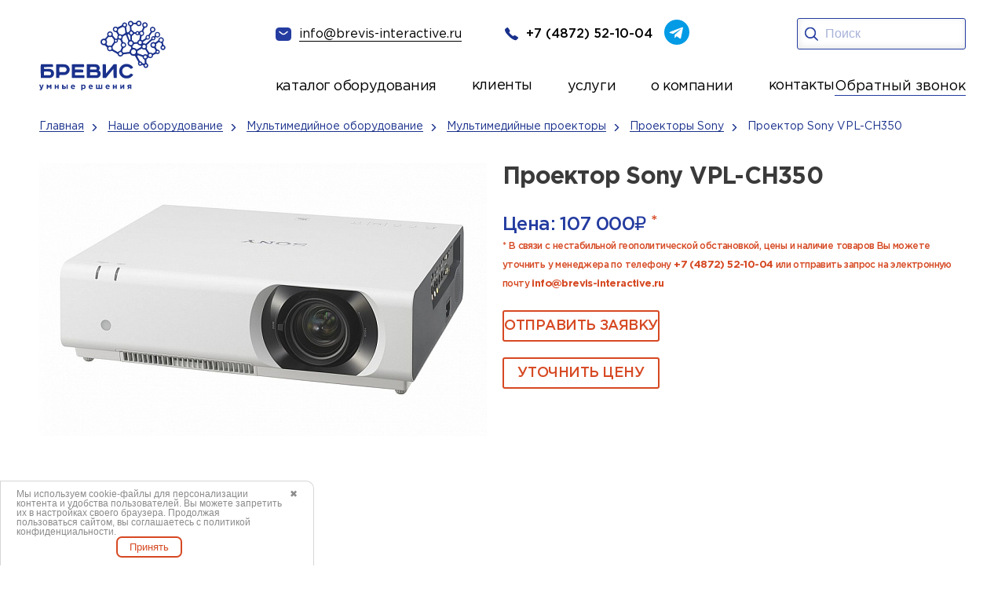

--- FILE ---
content_type: text/html; charset=UTF-8
request_url: https://www.brevis-interactive.ru/nashe-oborudovanie/multimedijnoe-oborudovanie/multimedijnye-proektory/sony/proektor-sony-vpl-ch350/
body_size: 22267
content:

<!DOCTYPE HTML>
<html lang="ru" itemscope itemtype="http://schema.org/WebPage">
<head>
	<meta charset="UTF-8">
	<meta name="author" content="Интернет-маркетинговое агентство BREVIS | www.brevis-site.ru" />
	<meta name="revisit-after" content="7 days">
	<meta name="viewport" content="width=device-width, initial-scale=1.0">
	<title>Проектор Sony VPL-CH350 - купить по цене от 107000.00 руб. в Туле &amp;VerticalSeparator; BREVIS интерактивные системы</title>

	<meta name="robots" content="index, follow">
<meta name="keywords" content="Наше оборудование, Мультимедийное оборудование, Мультимедийные проекторы, Проекторы Sony, Проектор Sony VPL-CH350,  описание, интернет-магазин,заказать, автозапчасти для грузовиков, интернет-каталог">
<meta name="description" content="Проектор Sony VPL-CH350 в Туле по цене производителя. Проектор Sony VPL-CH350 - заказать прямо сейчас от производителя. Оперативная доставка по РФ. Монтаж. Обучение. Поддержка. Звоните по телефону ☎️: +7 (4872) 52-40-44">

	


	
	<meta property="og:image" content="/files/pics/logo.png"/>

	<link rel="canonical" href="/nashe-oborudovanie/multimedijnoe-oborudovanie/multimedijnye-proektory/sony/proektor-sony-vpl-ch350/">
	
			<link rel="shortcut icon" href="/local/templates/brevis/favicon.ico" type="image/x-icon">
	<link href="/bitrix/js/terkulov.repeater/style.css?1729683804941" type="text/css"  rel="stylesheet" >
<link href="/bitrix/cache/css/s1/brevis/page_97efceaf94e27f4d074421bc5f6b8892/page_97efceaf94e27f4d074421bc5f6b8892_v1.css?17689915661104" type="text/css"  rel="stylesheet" >
<link href="/bitrix/cache/css/s1/brevis/template_0d62985800466f8b7d400ba97e491a09/template_0d62985800466f8b7d400ba97e491a09_v1.css?1768991562257860" type="text/css"  data-template-style="true" rel="stylesheet" >
<script src="/bitrix/js/main/jquery/jquery-1.12.4.min.js?172968380897163"></script>
<script src="/bitrix/js/terkulov.repeater/script.js?17296838043120"></script>
<meta property="og:title" content="Проектор Sony VPL-CH350 - купить по цене от 107000.00 руб. в Туле &amp;VerticalSeparator; BREVIS интерактивные системы"/>
<meta property="og:type" content="website"/>
<meta property="og:url" content="https://www.brevis-interactive.ru/nashe-oborudovanie/multimedijnoe-oborudovanie/multimedijnye-proektory/sony/proektor-sony-vpl-ch350/" />
<meta property="og:description" content="Проектор Sony VPL-CH350 в Туле по цене производителя. Проектор Sony VPL-CH350 - заказать прямо сейчас от производителя. Оперативная доставка по РФ. Монтаж. Обучение. Поддержка. Звоните по телефону ☎️: +7 (4872) 52-40-44"/>





<meta name="cmsmagazine" content="fd7e56fc131d9cde0267f1ebd3856200" />
<meta name="yandex-verification" content="18b736bfed1c8121" />
<meta name="yandex-verification" content="81d458b96e3d9a98" />
<meta name="google-site-verification" content="Uqujs14fJSxyXsdkJhBkEoYz-CbQkhcHTyZxx0isvnY" />

</head>


<body data-ng-app>

<div id="panel"></div>











<!--noindex--><div id="TB_sloi2" class="TB_sloiBG2"></div>

<div class="popupWindow"><div id="popupWindow">
  <form method="post" name="order-ask2"><strong>Заказать обратный звонок</strong><span class="close">×</span><div class="callback-info">Мы перезвоним вам и проконсультируем по всем интересующим вопросам!</div>


<div id="order-ask2">
<div id="ask-order-ask2"></div>
  <div  id="data1">

    <input placeholder="Ваши ФИО *" id="name" name="order-ask2[name]" required="required" type="text"> 
<input placeholder="Контактный номер телефона *" id="phone" name="order-ask2[phone]" class="phone" required="required" type="text"> 
<input placeholder="Дата и время" id="time" name="order-ask2[times]" required="required" type="text"> 
    <input type="text" class="phone time_pl" value="9:00" name="order-ask2[time]" placeholder="Введите время *"/>


 <div class="callback-req"> * - обязательные поля для заполнения</div>
<input id="enter_bt" type="button" value="Отправить"  class="greenButton"
		onclick="exam('order-ask2', ['name','phone'],'...',
    'Не все обязательные пункты были заполнены, пожалуйста, выберите их и нажмите на кнопку &laquo;Отправить запрос&raquo;',
    {color:'red', border:'1px solid red'},
		{border:'1px dashed #ff4533',padding:'5px',margin: '0 0 5px 0',color:'red', font:'normal 16px;'})" />
    </div>
  
</div>
</form>



<div class="contact"><div class="callback-title">Контакты:</div>
    <div class="callback-phone"><span class="ya-phone">+7 (4872) 52-10-04</span></div>
    <div class="callback-sreet">г. Тула, ул. Степанова, д. 34А</div>
    <u>Пишите нам на <a href="mailto:info@brevis-interactive.ru">info@brevis-interactive.ru</a></u>
  <p><img src="/local/templates/brevis/assets/img/logo-mp.jpg" alt=""></p>
</div>

  </div>

</div><!--/noindex-->
<header class="header">
    <div class="container">
        <div class="header__inner">
            <div class="header__left">
              <a class="header__logo" href="/">
                    <img src="/local/templates/brevis/assets/img/logo.svg" alt="Главная страница">
                </a>
            </div>
            <div class="header__right">
                <div class="header__connection">
                    <div class="header__links">
                        <a class="header__mail" href="mailto:info@brevis-interactive.ru">
                            <img src="/local/templates/brevis/assets/img/mail.svg" alt="">
                            <span>info@brevis-interactive.ru</span>
                        </a>
                        <a class="header__tel" href="tel:+7(4872)52-10-04">
                            <img src="/local/templates/brevis/assets/img/tel.svg" width="17" height="17" alt="">
                            <span>+7 (4872) 52-10-04</span>
                        </a>
                        <a class="header__tg" href="https://t.me/brevistula" target="_blank" rel="nofollow">
                            <img src="/local/templates/brevis/assets/img/tg.svg" width="32" height="32" alt="">
                        </a>
                    </div>
                    <div class="header__search">
                        <div class="header__search-inner">
                           
                          <form class="header_search ng-pristine ng-valid" action="/search/" method="get" name="search">
                             <button type="submit"><img src="/local/templates/brevis/assets/img/search.svg" alt=""></button>
                            <input type="search" placeholder="Поиск" name="q">
                            
            			                </form>
                        </div>
                    </div>
                    <div class="header__btn-search"></div>
                    <div class="header__burger">
                        <span></span>
                        <span></span>
                        <span></span>
                    </div>
                </div>
				
	<div class="header__menu">
		<nav class="header__nav">
			<ul class="header__list">
									<li>
													<div class="header__catalog">
								<div class="header__catalog-show">
																			<a href="/nashe-oborudovanie/" class="header__catalog-link--active">
											каталог оборудования										</a>
																	</div>
								<div class="header__catalog-hidden">
									<div class="header__hidden-inner">
																					<a class="header__catalog-link" href="/nashe-oborudovanie/interaktivnoe-oborudovanie/">
												<span>Интерактивное оборудование</span>
											</a>
																					<a class="header__catalog-link" href="/nashe-oborudovanie/ligafonnye_classes/">
												<span>Лингафорные классы</span>
											</a>
																					<a class="header__catalog-link" href="/nashe-oborudovanie/elektronnye-flipcharty/">
												<span>Электронные флипчарты</span>
											</a>
																					<a class="header__catalog-link" href="/nashe-oborudovanie/teleskopy/teleskopy_levenhuk/">
												<span>Телескопы Levenhuk</span>
											</a>
																					<a class="header__catalog-link" href="/nashe-oborudovanie/robototehnika-i-konstruktory/">
												<span>Робототехника и конструкторы</span>
											</a>
																					<a class="header__catalog-link" href="/nashe-oborudovanie/igrovye-sportivnye-kompleksy/">
												<span>Игровые и спортивные комплексы</span>
											</a>
																					<a class="header__catalog-link header__catalog-link--active" href="/nashe-oborudovanie/multimedijnoe-oborudovanie/">
												<span>Мультимедийное оборудование</span>
											</a>
																					<a class="header__catalog-link" href="/nashe-oborudovanie/mikroskopy/digital_microscopes/">
												<span>Цифровые микроскопы</span>
											</a>
																					<a class="header__catalog-link" href="/nashe-oborudovanie/tsifrovye-laboratorii/">
												<span>Цифровые лаборатории</span>
											</a>
																					<a class="header__catalog-link" href="/nashe-oborudovanie/mikroskopy/levenhuk/">
												<span>Биологические микроскопы</span>
											</a>
																					<a class="header__catalog-link" href="/nashe-oborudovanie/uchebnye_meditsinskie_trenazhery/">
												<span>Учебные медицинские тренажеры</span>
											</a>
																					<a class="header__catalog-link" href="/nashe-oborudovanie/hobbycenter/">
												<span>ХоббиЦентр</span>
											</a>
																					<a class="header__catalog-link" href="/nashe-oborudovanie/vr-virtualnaya-realnost/">
												<span>VR-виртуальная реальность</span>
											</a>
																					<a class="header__catalog-link" href="/nashe-oborudovanie/3d-oborudovanie/3d-printery/">
												<span>3D принтеры</span>
											</a>
																					<a class="header__catalog-link" href="/nashe-oborudovanie/razvivayuschie-interaktivnye-kompleksy/">
												<span>Развивающие интерактивные комплексы</span>
											</a>
																					<a class="header__catalog-link" href="/nashe-oborudovanie/system_survey/">
												<span>Системы опроса</span>
											</a>
																			</div>
								</div>
							</div>
											</li>
									<li>
													<a href="/nashi-raboty/"><span>клиенты</span></a>
											</li>
									<li>
													<div class="header__catalog">
								<div class="header__catalog-show">
																			услуги																	</div>
								<div class="header__catalog-hidden">
									<div class="header__hidden-inner header_about-company">
																					<a class="header__catalog-link" href="/montazh_interaktivnyh_sistem/">
												<span>Монтаж и настройка</span>
											</a>
																					<a class="header__catalog-link" href="/servis/">
												<span>Сервис</span>
											</a>
																					<a class="header__catalog-link" href="/prikazy/">
												<span>Оснащение по приказам НПА</span>
											</a>
																					<a class="header__catalog-link" href="/osnashchenie-kabineta-obzr/">
												<span>Оснащение кабинета ОБЗР</span>
											</a>
																					<a class="header__catalog-link" href="/gratitude/">
												<span>Благодарности</span>
											</a>
																			</div>
								</div>
							</div>
											</li>
									<li>
													<div class="header__catalog">
								<div class="header__catalog-show">
																			<a href="/about/" class="header__catalog-link--active">
											о компании										</a>
																	</div>
								<div class="header__catalog-hidden">
									<div class="header__hidden-inner header__about-list">
																					<a class="header__catalog-link" href="/poleznaya-informatsiya/">
												<span>Полезная информация</span>
											</a>
																			</div>
								</div>
							</div>
											</li>
									<li>
													<a href="/nashi-kontakty/"><span>контакты</span></a>
											</li>
							</ul>
			<a class="header_call" data-fancybox="" href="#back_call">Обратный звонок</a>
		</nav>
	</div>



            </div>
        </div>
    </div>
</header>
<section class="catalog"><div class="breadcrumbs"><div class="container"><div class="breadcrumbs__items" itemscope="" itemtype="https://schema.org/BreadcrumbList">
			<a href="/" itemprop="item" class="breadcrumbs__item">
				<span itemprop="name">Главная</span>
				<meta itemprop="position" content="1">
			</a>
			<a href="/nashe-oborudovanie/" itemprop="item" class="breadcrumbs__item">
				<span itemprop="name">Наше оборудование</span>
				<meta itemprop="position" content="2">
			</a>
			<a href="/nashe-oborudovanie/multimedijnoe-oborudovanie/" itemprop="item" class="breadcrumbs__item">
				<span itemprop="name">Мультимедийное оборудование</span>
				<meta itemprop="position" content="3">
			</a>
			<a href="/nashe-oborudovanie/multimedijnoe-oborudovanie/multimedijnye-proektory/" itemprop="item" class="breadcrumbs__item">
				<span itemprop="name">Мультимедийные проекторы</span>
				<meta itemprop="position" content="4">
			</a>
			<a href="/nashe-oborudovanie/multimedijnoe-oborudovanie/multimedijnye-proektory/sony/" itemprop="item" class="breadcrumbs__item">
				<span itemprop="name">Проекторы Sony</span>
				<meta itemprop="position" content="5">
			</a>
			<span itemprop="name" class="breadcrumbs__item" title="Проектор Sony VPL-CH350">
				Проектор Sony VPL-CH350
				<meta itemprop="position" content="6">
			</span></div></div></div>
<div class="container"><div class="catalog__inner"><div class="catalog-item__left">
	<div class="gallery">
		<div class="gallery__big swiper mySwiper2">
			<div class="swiper-wrapper gallery-group">
                                                            <div class="swiper-slide">
                                                        <a class="catalog-item__gallery" data-fancybox="gallery" href="/upload/iblock/bbf/mgni6fdfgruo0u1lrs1r17md0d14dst2.jpg">
                                <img src="/upload/resize_cache/iblock/bbf/570_428_1/mgni6fdfgruo0u1lrs1r17md0d14dst2.jpg" alt="Проектор Sony VPL-CH350">
                            </a>
                        </div>
                                    			</div>
		</div>
		<div thumbsslider="" class="gallery__small swiper mySwiper">
			<div class="swiper-wrapper">	
                                                            <div class="swiper-slide">
                                                        <img src="/upload/resize_cache/iblock/bbf/172_100_1/mgni6fdfgruo0u1lrs1r17md0d14dst2.jpg" alt="Проектор Sony VPL-CH350">
                        </div>
                                    			</div>
		</div>
	</div>
</div>

<div class="catalog-item__right" itemscope itemtype="http://schema.org/Product">
	<h1 class="catalog-item__title display2" itemprop="name">Проектор Sony VPL-CH350</h1>
	<div class="catalog-item__price">
					<div class="product_price" itemprop="offers" itemscope itemtype="http://schema.org/Offer">
				<span>Цена: </span>
				<span itemprop="price">107 000</span>₽
				<span class="price-info"> <sup>*</sup> <br>* В связи с нестабильной геополитической обстановкой, цены и наличие товаров Вы можете уточнить у менеджера по телефону <a href="tel:+7 (4872) 52-10-04">+7 (4872) 52-10-04</a> или отправить запрос на электронную почту <a href="mailto:info@brevis-interactive.ru">info@brevis-interactive.ru</a></span>
				<meta itemprop="priceCurrency" content="RUB">
			</div>
			</div>
	<div class="catalog-item__btns-wrap">
		<a data-fancybox="" href="#zayvka" class="hits-card__btn btn-border  works__btn btn-red">ОТПРАВИТЬ ЗАЯВКУ</a>                
		<a class="btn_price" data-fancybox="" href="#price_form">Уточнить цену</a>                  
	</div>
</div>


</div>
</div>
</section> 


    <section class="characteristic">
        <div class="container">
            <div class="characteristic__inner">
			                <h2 class="characteristic__title display2">Технические характеристики</h2>
                <div class="characteristic__desc" itemprop="description">
                                        <ul>
<li>
<strong>Производитель: </strong>Sony</li>
<li>
<strong>Модель: </strong>
                                    VPL-CH350                                </li>
<li>
<strong>Артикул: </strong>92858</li>
<li>
<strong>Серия проектора: </strong>
                                    Без серии                                </li>
<li>
<strong>Технология: </strong>
                                    3xLCD                                </li>
<li>
<strong>Разрешение: </strong>
                                    WUXGA (1920*1200)                                </li>
<li>
<strong>Соотношение сторон изображения: </strong>
                                    16:10                                </li>
<li>
<strong>Яркость, лм: </strong>
                                    4000                                </li>
<li>
<strong>Контрастность: </strong>
                                    2500                                </li>
<li>
<strong>Тип объектива: </strong>
                                    Стандартный                                </li>
<li>
<strong>Проекционное отношение: </strong>
                                    от 1.5 до 2.2                                 </li>
<li>
<strong>Тип управления оптикой: </strong>
                                    Ручной                                </li>
<li>
<strong>Зум оптический: </strong>
                                    1.45                                </li>
<li>
<strong>Зум цифровой: </strong>
                                    2                                </li>
<li>
<strong>Поддержка 3D: </strong>
                                    нет                                </li>
<li>
<strong>Динамики (количество): </strong>
                                    1                                </li>
<li>
<strong>Динамики (суммарная мощность), Вт: </strong>
                                    12                                </li>
<li>
<strong>USB "Type A": </strong>
                                    1                                </li>
<li>
<strong>USB "Type B": </strong>
                                    1                                </li>
<li>
<strong>Тип HDMI: </strong>
                                    v1.3                                </li>
<li>
<strong>Входные разъемы: </strong>
                                    Вход HDMI х 2; Вход VGA х 1; Вход S-Video х 1; Вход "Composite Video" х 1; Вход аудио, 3,5 mini Jack х 2                                </li>
<li>
<strong>Выходные разъемы: </strong>
                                    Выход VGA х 1; Выход аудио, 3,5 mini Jack х 1                                </li>
<li>
<strong>RS-232: </strong>
                                    1                                </li>
<li>
<strong>RJ-45: </strong>
                                    есть                                </li>
<li>
<strong>Wi-Fi: </strong>
                                    опционально                                </li>
<li>
<strong>Масса, нетто, кг.: </strong>
                                    5.7                                </li>
<li>
<strong>Источник света (тип): </strong>
                                    Газоразрядная лампа                                </li>
<li>
<strong>Модель лампы: </strong>
                                    LMP-C280                                </li>
<li>
<strong>Количество ламп, шт.: </strong>
                                    1                                </li>
<li>
<strong>Мощность лампы, Вт: </strong>
                                    250                                </li>
<li>
<strong>Ресурс работы лампы мин, (Bright), ч: </strong>
                                    3000                                </li>
<li>
<strong>Ресурс работы лампы макс, ч: </strong>
                                    5000                                </li>
<li>
<strong>Коррекция трапецеии V, градусы: </strong>
                                    30                                </li>
<li>
<strong>Коррекция трапецеии H, градусы: </strong>
                                    20                                </li>
<li>
<strong>Геометрическая коррекция изображения: </strong>
                                    Да                                </li>
<li>
<strong>Размер изображения (диагональ), м: </strong>
                                    от 1.02 до 15.24                                </li>
<li>
<strong>Расстояние до экрана, м: </strong>
                                    от 1.29 до 32.3                                </li>
<li>
<strong>Частота горизонтальной развертки, кГц: </strong>
                                    19 - 92                                </li>
<li>
<strong>Частота вертикальной развертки, Гц: </strong>
                                    48 - 92                                </li>
<li>
<strong>Потребляемая мощность, режим Bright, Вт: </strong>
                                    334                                </li>
<li>
<strong>Потребляемая мощность, режим Standby, Вт: </strong>
                                    0.5                                </li>
<li>
<strong>Уровень шума, дБ: </strong>
                                    30                                </li>
<li>
<strong>Уровень шума (ECO), дБ: </strong>
                                    30                                </li>
<li>
<strong>Цвет корпуса: </strong>
                                    Белый                                </li>
<li>
<strong>Медиаплеер: </strong>
                                    Изображения                                </li>
<li>
<strong>Поддержка iOS и Android устройств: </strong>
                                    да                                </li>
<li>
<strong>Количество точек касания: </strong>
                                    0                                </li>
<li>
<strong>Поддерживаемые операционные системы: </strong>
                                    Windows 8, Windows 7, Mac OS X                                </li>
<li>
<strong>Гарантия: </strong>36 мес.</li>
</ul>                </div>
				            </div>
        </div>
    </section>





	<section class="hits">
		<div class="container">
			<div class="hits__inner">
				<h2 class="hits__title display2">Хиты продаж</h2>
				<div class="hits__slide">
					<div class="swiper mySwiper">
						<div class="swiper-wrapper">
															<div class="swiper-slide">
									<div class="hits-card">
																					<span class="hit_element">ХИТ</span>
																				 
										<div class="hits-card__img">
											<img src="/upload/resize_cache/iblock/485/318_213_2/d1frnc0an3o5tnj0v31zotyyve935fp9.jpg" alt="Интерактивная LED панель Newline TruTouch TT-7017FB">
										</div>
										<div class="hits-card__title">Интерактивная LED панель Newline TruTouch TT-7017FB</div>
										<div class="hits-card__price">
																					</div>

										<div class="hits-card__btns">
											<a href="/nashe-oborudovanie/interaktivnoe-oborudovanie/interaktivnye-paneli/interaktivnye-paneli-newline/interaktivnaya-led-panel-newline-trutouch-tt-7017fb/" class="hits-card__btn btn-border">Подробнее</a>
										</div>
									</div>
								</div>
															<div class="swiper-slide">
									<div class="hits-card">
																					<span class="hit_element">ХИТ</span>
																				 
										<div class="hits-card__img">
											<img src="/upload/resize_cache/iblock/8af/318_213_2/47mmng338rcvc6be1faehrntll0he4t0.jpg" alt="Интерактивный комплекс NexTouch NextPanel 75 для «ЦОС»">
										</div>
										<div class="hits-card__title">Интерактивный комплекс NexTouch NextPanel 75 для «ЦОС»</div>
										<div class="hits-card__price">
																					</div>

										<div class="hits-card__btns">
											<a href="/nashe-oborudovanie/interaktivnoe-oborudovanie/interaktivnye-paneli/interaktivnye-paneli-nextpanel/interaktivnyy-kompleks-nextouch-nextpanel-75-dlya-tsos/" class="hits-card__btn btn-border">Подробнее</a>
										</div>
									</div>
								</div>
															<div class="swiper-slide">
									<div class="hits-card">
																					<span class="hit_element">ХИТ</span>
																				 
										<div class="hits-card__img">
											<img src="/upload/resize_cache/iblock/fd7/318_213_2/7ao08hgyue9rqo0k12w78kmcfk0s5sbk.jpg" alt="Интерактивная LED панель Newline TruTouch TT-7015B">
										</div>
										<div class="hits-card__title">Интерактивная LED панель Newline TruTouch TT-7015B</div>
										<div class="hits-card__price">
																					</div>

										<div class="hits-card__btns">
											<a href="/nashe-oborudovanie/interaktivnoe-oborudovanie/interaktivnye-paneli/interaktivnye-paneli-newline/interaktivnaya-led-panel-newline-trutouch-tt-7015b/" class="hits-card__btn btn-border">Подробнее</a>
										</div>
									</div>
								</div>
															<div class="swiper-slide">
									<div class="hits-card">
																					<span class="hit_element">ХИТ</span>
																				 
										<div class="hits-card__img">
											<img src="/upload/resize_cache/iblock/679/318_213_2/pof6bmxsmkaplzokrzn9iypht4gk14y9.jpg" alt="Интерактивная панель Lumien LMP7502ELRU">
										</div>
										<div class="hits-card__title">Интерактивная панель Lumien LMP7502ELRU</div>
										<div class="hits-card__price">
																					</div>

										<div class="hits-card__btns">
											<a href="/nashe-oborudovanie/interaktivnoe-oborudovanie/interaktivnye-paneli/interaktivnye-paneli-lumien/interaktivnaya-panel-lumien-lmp7502elru/" class="hits-card__btn btn-border">Подробнее</a>
										</div>
									</div>
								</div>
															<div class="swiper-slide">
									<div class="hits-card">
																					<span class="hit_element">ХИТ</span>
																				 
										<div class="hits-card__img">
											<img src="/upload/resize_cache/iblock/959/318_213_2/otjpt50ne8hmgryg8lny3nzgb8ed411m.jpg" alt="Интерактивный комплекс EXELL EXID-751B-RU">
										</div>
										<div class="hits-card__title">Интерактивный комплекс EXELL EXID-751B-RU</div>
										<div class="hits-card__price">
																					</div>

										<div class="hits-card__btns">
											<a href="/nashe-oborudovanie/interaktivnoe-oborudovanie/interaktivnye-paneli/interaktivnyy-kompleks-exell-exid-751b-ru/" class="hits-card__btn btn-border">Подробнее</a>
										</div>
									</div>
								</div>
															<div class="swiper-slide">
									<div class="hits-card">
																					<span class="hit_element">ХИТ</span>
																				 
										<div class="hits-card__img">
											<img src="/upload/resize_cache/iblock/1ff/318_213_2/te3uo75x76t772x24bjhx6r4jmf05542.jpg" alt="Интерактивная панель Lumien LMP6502MLRU">
										</div>
										<div class="hits-card__title">Интерактивная панель Lumien LMP6502MLRU</div>
										<div class="hits-card__price">
																					</div>

										<div class="hits-card__btns">
											<a href="/nashe-oborudovanie/interaktivnoe-oborudovanie/interaktivnye-paneli/interaktivnye-paneli-lumien/interaktivnaya-panel-lumien-lmp6502mlru/" class="hits-card__btn btn-border">Подробнее</a>
										</div>
									</div>
								</div>
															<div class="swiper-slide">
									<div class="hits-card">
																					<span class="hit_element">ХИТ</span>
																				 
										<div class="hits-card__img">
											<img src="/upload/resize_cache/iblock/2d1/318_213_2/gjsh12pn8qq8jz2bga99ylnvp16zxzz6.jpg" alt="Интерактивная панель Geckotouch Interactive IP65HT-B">
										</div>
										<div class="hits-card__title">Интерактивная панель Geckotouch Interactive IP65HT-B</div>
										<div class="hits-card__price">
																					</div>

										<div class="hits-card__btns">
											<a href="/nashe-oborudovanie/interaktivnoe-oborudovanie/interaktivnye-paneli/interaktivnye-paneli-geckotouch/interaktivnaya-panel-geckotouch-interactive-ip65ht-b/" class="hits-card__btn btn-border">Подробнее</a>
										</div>
									</div>
								</div>
													</div>
					</div>
					<div class="swiper-pagination"></div>
				</div>
			</div>
		</div>
	</section>

<section class="directions">
    <div class="container">
        <div class="directions__inner">
            <h2 class="directions__title display2">Наши направления</h2>
            <div class="directions__cards">
                <div class="directions__item">
                    <a href="https://www.brevis.ru/" class="directions__card directions__card-blue">
                        <div class="directions__card-title">Офицальный сайт компании</div>
                        <div class="directions__card-icon">
                            <img src="/local/templates/brevis/assets/img/directions.svg" alt="">
                        </div>
                    </a>
                    <a href="https://www.brevis.pro/" class="directions__card directions__card-blue2">
                        <div class="directions__card-title">Разработка высоконагруженных сервисов и сложных
                            информационных систем</div>
                        <div class="directions__card-icon">
                            <img src="/local/templates/brevis/assets/img/directions2.svg" alt="">
                        </div>
                    </a>
                </div>
                <div class="directions__item directions__item2">
                    <a href="https://www.brevis-guard.ru/" class="directions__card directions__card-yellow">
                        <div class="directions__card-title">Видеонаблюдение, СКУД, противопожарные системы и общие
                            системы безопасности</div>
                        <div class="directions__card-icon">
                            <img src="/local/templates/brevis/assets/img/directions2.svg" alt="">
                        </div>
                    </a>
                    <a href="https://www.brevis-1c.ru/" class="directions__card directions__card-red">
                        <div class="directions__card-title">Продажа ПО и обслуживание 1C|1C ФРАНЧАЙЗИНГ</div>
                        <div class="directions__card-icon">
                            <img src="/local/templates/brevis/assets/img/directions.svg" alt="">
                        </div>
                    </a>
                </div>
                <div class="directions__item directions__item3">
                    <a href="https://www.brevis-interactive.ru/" class="directions__card directions__card-blue3">
                        <div class="directions__card-title">Интерактивное и мультимедийное оборудование и
                            образовательные системы</div>
                        <div class="directions__card-icon">
                            <img src="/local/templates/brevis/assets/img/directions.svg" alt="">
                        </div>
                    </a>
                    <a href="https://www.brevis-lab.ru/" class="directions__card directions__card-blue4">
                        <div class="directions__card-title">Информационная безопасность, защита персональных данных,
                            выдача ЭЦП</div>
                        <div class="directions__card-icon">
                            <img src="/local/templates/brevis/assets/img/directions2.svg" alt="">
                        </div>
                    </a>
                </div>
                <div class="directions__item directions__item4">
                    <a href="https://www.brevis-site.ru/" class="directions__card directions__card-blue5">
                        <div class="directions__card-title">Создание сайтов, интернет магазинов, продвижение и реклама в
                            интернете</div>
                        <div class="directions__card-icon">
                            <img src="/local/templates/brevis/assets/img/directions2.svg" alt="">
                        </div>
                    </a>
                    <a href="https://www.brevis.ru/software/" class="directions__card directions__card-blue6">
                        <div class="directions__card-title">Поставки компьютерной и оргтехники, серверного и сетевого
                            оборудования, программного обеспеченея</div>
                        <div class="directions__card-icon">
                            <img src="/local/templates/brevis/assets/img/directions.svg" alt="">
                        </div>
                    </a>
                </div>
            </div>
        </div>
    </div>
</section>





                    
    
            <section class="order">
            <div class="container">
                <div class="order__inner">
                    <img class="order__img" src="/local/templates/brevis/assets/img/order.png" alt="">
                    <img class="order__img2" src="/local/templates/brevis/assets/img/order-bg.png" alt="">
                                        <form class="form" method="post" name="order-ask3" onSubmit="ym(54788992,'reachGoal','forma-glavnaya')">
                        <fieldset class="form-group">
                            <div class="form__title display2">Закажи прямо сейчас!</div>
                            <div class="form__text">
                            Мы с радостью подберем лучшее интерактивное оборудование по вашему запросу.
                                <span> Для вопросов заполняйте форму обратной связи и мы свяжемся с вами в ближайшее время.</span><br>
                            <input name="order-ask3[check]" id="checkfrm" type="checkbox" required>
                            <label class="form-check l2c" for="checkfrm">Нажимая на кнопку «Отправить», вы даете <a href="/obrabotka-personalnykh-dannykh/">Согласие на обработку персональных данных</a>, а также <a href="/soglasie-na-obrabotku-dannyh-metricheskimi/">Согласие на обработку персональных данных метрическими программами</a> в порядке и на условиях <a href="/privacy/">Политики обработки персональных данных</a>.</label>
                            <button type="submit" class="form__btn btn-red" onclick="exam('order-ask3', ['name','phone','check'],'...',
            'Не все обязательные пункты были заполнены, пожалуйста, выберите их и нажмите на кнопку &laquo;Отправить запрос&raquo;',
            {color:'red', border:'1px solid red'},
                {border:'1px dashed #ff4533',padding:'5px',margin: '0 0 5px 0',color:'red', font:'normal 16px;'})">отправить
                                </button>
                                
                            </div>
                        </fieldset>
                        <fieldset class="form-group">
                            <div class="form-group__wrap">
                                <input type="text" name="order-ask3[name]" required class="" placeholder="Ваше имя">
                                <i><img src="/local/templates/brevis/assets/img/user.svg" alt=""></i>
                            </div>
                            <div class="form-group__wrap">
                                <input type="tel" name="order-ask3[phone]" required pattern="^\+7\([0-9]{3}\)\s[0-9]{3}-[0-9]{2}-[0-9]{2}$" class="phone_valid" placeholder="+7 (_ _ _) -_ _ _ -_ _ -_ _">
                                <i><img src="/local/templates/brevis/assets/img/tel2.svg" alt=""></i>
                            </div>
                            <div class="form-group__wrap">
                                <input type="email" name="order-ask3[email]" placeholder="Электронная почта">
                                <i><img src="/local/templates/brevis/assets/img/mail2.svg" alt=""></i>
                            </div>
                            <input type="hidden" name="order-ask3[page]" value="http://www.brevis-interactive.ru/nashe-oborudovanie/multimedijnoe-oborudovanie/multimedijnye-proektory/sony/proektor-sony-vpl-ch350/">

                        </fieldset>
                        <fieldset class="form-group">
                            <div class="form-group__wrap-textarea">
                                <textarea class="form__textarea" name="order-ask3[comment]" placeholder="Комментарий "></textarea>
                                <i><img src="/local/templates/brevis/assets/img/comment.svg" alt=""></i>
                            </div>
                        </fieldset>

                    </form>
                </div>
            </div>
        </section>
    


                        

	<section class="news">
		<div class="container">
			<div class="news__inner news__wrap-slider">
				<div class="news__top">
					<h2 class="news__title display2">Новости</h2>
					<a href="/news/" class="news__btn btn-red">все новости</a>
				</div>
				<div class="swiper">
					<div class="news__cards swiper-wrapper">
													<div class="news-card swiper-slide">
																<div class="news-card__img">
									<img src="/upload/resize_cache/iblock/a1f/320_250_2/nqqafsahha7sbnedv3tmva2laskawgem.jpg" alt="«IT-Ёлка Желаний» - 2025">
								</div>
								<div class="news-card__title">«IT-Ёлка Желаний» - 2025</div>
								<div class="news-card__text"><p class="news_annotation"><br>
️Смарт-часы для юного мечтателя: «IT-Ёлка Желаний» продолжает исполнять мечты!<br>
9-летний Шатов Александр загадал на нашей Digital-Елке очень современное и полезное желание – Смарт-часы!<br>
<br></div>
								<div class="news-card__info">
									<div class="news-card__date">24 декабря 2025</div>
									<a href="/news/31190/" class="news-card__link">
										<span>Подробнее</span>
										<img src="/local/templates/brevis/assets/img/arrow.svg" alt="Подробнее">
									</a>
								</div>
							</div>
													<div class="news-card swiper-slide">
																<div class="news-card__img">
									<img src="/upload/resize_cache/iblock/b0f/320_250_2/igyfg2ppqi87tsqnlevcih72zxmbdyej.jpg" alt="Digital Art: Победители определены!">
								</div>
								<div class="news-card__title">Digital Art: Победители определены!</div>
								<div class="news-card__text"><p class="news_annotation"><br>
От всей команды компании «Бревис» — искренние поздравления финалистам и победителям ежегодного регионального конкурса компьютерного творчества!<br>
<br></div>
								<div class="news-card__info">
									<div class="news-card__date">12 декабря 2025</div>
									<a href="/news/31178/" class="news-card__link">
										<span>Подробнее</span>
										<img src="/local/templates/brevis/assets/img/arrow.svg" alt="Подробнее">
									</a>
								</div>
							</div>
													<div class="news-card swiper-slide">
																<div class="news-card__img">
									<img src="/upload/resize_cache/iblock/71d/320_250_2/s1fb2fhxsmu6r3a9l4x4a3jkc9og4avj.JPG" alt="Компания «Бревис» поддержала региональный TulaHackDays2025">
								</div>
								<div class="news-card__title">Компания «Бревис» поддержала региональный TulaHackDays2025</div>
								<div class="news-card__text"><p class="news_annotation"><br>
Генеральный директор «Компании Бревис» Антон Суслин стал ментором крупного регионального хакатона TulaHackDays2025<br>
<br>
</div>
								<div class="news-card__info">
									<div class="news-card__date">8 декабря 2025</div>
									<a href="/news/31167/" class="news-card__link">
										<span>Подробнее</span>
										<img src="/local/templates/brevis/assets/img/arrow.svg" alt="Подробнее">
									</a>
								</div>
							</div>
													<div class="news-card swiper-slide">
																<div class="news-card__img">
									<img src="/upload/resize_cache/iblock/18f/320_250_2/hp7t7885wodrbe5pc2hd75iwmytfuj01.jpg" alt="28 ноября в Тульском государственном технологическом колледже состоялся региональный IT - форум «ТехноЛОГИЧНЫЙ «Я», посвященный Дню защиты информации.">
								</div>
								<div class="news-card__title">28 ноября в Тульском государственном технологическом колледже состоялся региональный IT - форум «ТехноЛОГИЧНЫЙ «Я», посвященный Дню защиты информации.</div>
								<div class="news-card__text"><p class="news_annotation"><br>
Мероприятие собрало школьников, студентов и педагогов из разных уголков Тульской области!<br>
<br>
Программа включала увлекательные мастер-классы и познавательные лекции от партнёров форума: ООО «Компания Бревис», молодёжного центра «Спектр» и детского технопарка «Кванториум» и др.<br></div>
								<div class="news-card__info">
									<div class="news-card__date">28 ноября 2025</div>
									<a href="/news/31159/" class="news-card__link">
										<span>Подробнее</span>
										<img src="/local/templates/brevis/assets/img/arrow.svg" alt="Подробнее">
									</a>
								</div>
							</div>
													<div class="news-card swiper-slide">
																<div class="news-card__img">
									<img src="/upload/resize_cache/iblock/7cc/320_250_2/u0n08d5nrew7iz0idevne9v6xf9t03y6.jpg" alt="«Компания Бревис» делится секретами успешной стажировки молодых специалистов!">
								</div>
								<div class="news-card__title">«Компания Бревис» делится секретами успешной стажировки молодых специалистов!</div>
								<div class="news-card__text"><p class="news_annotation"><br>
25 ноября директор по персоналу Мария Гладких выступила на встрече клуба работодателей в Туле.<br>
Мероприятие прошло под девизом «Строим будущее вместе» и было организовано Центром занятости населения.<br></div>
								<div class="news-card__info">
									<div class="news-card__date">25 ноября 2025</div>
									<a href="/news/31158/" class="news-card__link">
										<span>Подробнее</span>
										<img src="/local/templates/brevis/assets/img/arrow.svg" alt="Подробнее">
									</a>
								</div>
							</div>
													<div class="news-card swiper-slide">
																<div class="news-card__img">
									<img src="/upload/resize_cache/iblock/c26/320_250_2/3yjowi2bzj15bcz0bh8e6no30jjie53c.jpg" alt="Компания «Бревис» приняла участие в стратегической сессии «Развитие кадрового партнерства в условиях новых вызовов: проектируем образ колледжа будущего для Тульской области»">
								</div>
								<div class="news-card__title">Компания «Бревис» приняла участие в стратегической сессии «Развитие кадрового партнерства в условиях новых вызовов: проектируем образ колледжа будущего для Тульской области»</div>
								<div class="news-card__text"><p class="news_annotation"><br>
Компания «Бревис» приняла участие в стратегической сессии «Развитие кадрового партнерства в условиях новых вызовов: проектируем образ колледжа будущего для Тульской области», прошедшей 25–26 ноября в Корпоративном университете регионального Правительства Тульской области.<br></div>
								<div class="news-card__info">
									<div class="news-card__date">25 ноября 2025</div>
									<a href="/news/31157/" class="news-card__link">
										<span>Подробнее</span>
										<img src="/local/templates/brevis/assets/img/arrow.svg" alt="Подробнее">
									</a>
								</div>
							</div>
													<div class="news-card swiper-slide">
																<div class="news-card__img">
									<img src="/upload/resize_cache/iblock/e51/320_250_2/r1xedxajnsj2nbqny7jrndiq2szhbm3k.jpeg" alt="«Урок цифры» — открываем школьникам мир ИТ">
								</div>
								<div class="news-card__title">«Урок цифры» — открываем школьникам мир ИТ</div>
								<div class="news-card__text"><p class="news_annotation"><br>
12 ноября в пяти школах Богородицкого района прошли уроки в рамках нового этапа всероссийского образовательного проекта «Урок цифры», который знакомит школьников с миром ИТ. Мы гордимся, что стали частью этого важного события!<br></div>
								<div class="news-card__info">
									<div class="news-card__date">12 ноября 2025</div>
									<a href="/news/31080/" class="news-card__link">
										<span>Подробнее</span>
										<img src="/local/templates/brevis/assets/img/arrow.svg" alt="Подробнее">
									</a>
								</div>
							</div>
													<div class="news-card swiper-slide">
																<div class="news-card__img">
									<img src="/upload/resize_cache/iblock/639/320_250_2/byetlz1hgzz6f450s4iy6au1396hbugd.jpg" alt="Компания «Бревис» — партнёр интеллектуальных побед!">
								</div>
								<div class="news-card__title">Компания «Бревис» — партнёр интеллектуальных побед!</div>
								<div class="news-card__text"><p class="news_annotation"><br>
29 октября в ТГПУ имени Л. Н. Толстого состоялся финал Академического многоборья — комплекса интеллектуально‑развлекательных мероприятий для студентов, аспирантов и начинающих исследователей.<br></div>
								<div class="news-card__info">
									<div class="news-card__date">29 октября 2025</div>
									<a href="/news/31017/" class="news-card__link">
										<span>Подробнее</span>
										<img src="/local/templates/brevis/assets/img/arrow.svg" alt="Подробнее">
									</a>
								</div>
							</div>
													<div class="news-card swiper-slide">
																<div class="news-card__img">
									<img src="/upload/resize_cache/iblock/893/320_250_2/ok8u2p6wa7pxn5x037ue1af3ysijb782.jpeg" alt="«КиберПро  2025»: итоги конференции по кибербезопасности в Туле">
								</div>
								<div class="news-card__title">«КиберПро  2025»: итоги конференции по кибербезопасности в Туле</div>
								<div class="news-card__text"><p class="news_annotation"><br>
28 октября в Туле прошла конференция «КиберПро  2025» — ключевое событие года для специалистов в сфере информационной безопасности. В мероприятии приняли участие более 200 человек, представителей госорганов, ИТ‑компаний и профильных ведомств.<br></div>
								<div class="news-card__info">
									<div class="news-card__date">28 октября 2025</div>
									<a href="/news/30979/" class="news-card__link">
										<span>Подробнее</span>
										<img src="/local/templates/brevis/assets/img/arrow.svg" alt="Подробнее">
									</a>
								</div>
							</div>
													<div class="news-card swiper-slide">
																<div class="news-card__img">
									<img src="/upload/resize_cache/iblock/f62/320_250_2/tbmx2zl1pa14bdg1uxzhb5t8ggnuw550.jpeg" alt="Инвестируем в будущее: «Бревис» на Прекэмпе в Новомосковске">
								</div>
								<div class="news-card__title">Инвестируем в будущее: «Бревис» на Прекэмпе в Новомосковске</div>
								<div class="news-card__text"><p class="news_annotation"><br>
Друзья, для нас большая честь делиться опытом с теми, кто завтра будет менять наш регион к лучшему! <br>
25 октября генеральный директор компании «Бревис» Антон Суслин выступил экспертом на Прекэмпе «Территория: Тульский край — будущее начинается здесь!» в МБОУ «СОШ № 3» микрорайона Сокольники города Новомосковска. <br></div>
								<div class="news-card__info">
									<div class="news-card__date">25 октября 2025</div>
									<a href="/news/30980/" class="news-card__link">
										<span>Подробнее</span>
										<img src="/local/templates/brevis/assets/img/arrow.svg" alt="Подробнее">
									</a>
								</div>
							</div>
													<div class="news-card swiper-slide">
																<div class="news-card__img">
									<img src="/upload/resize_cache/iblock/0dc/320_250_2/3yruovfu07o1c6e15s6gjqrabi3w6emh.jpg" alt="«Бревис» на заседании отраслевой ассоциации">
								</div>
								<div class="news-card__title">«Бревис» на заседании отраслевой ассоциации</div>
								<div class="news-card__text"><p class="news_annotation"><br>
22 октября компания «Бревис» приняла участие в важном заседании отраслевой ассоциации «Средства массовой информации и коммуникационные технологии», посвященном подготовке IT-специалистов для нашего региона.<br></div>
								<div class="news-card__info">
									<div class="news-card__date">22 октября 2025</div>
									<a href="/news/30963/" class="news-card__link">
										<span>Подробнее</span>
										<img src="/local/templates/brevis/assets/img/arrow.svg" alt="Подробнее">
									</a>
								</div>
							</div>
													<div class="news-card swiper-slide">
																<div class="news-card__img">
									<img src="/upload/resize_cache/iblock/d25/320_250_2/5y8zdv5w8ph39d7g3lnvsodavb5ut6xw.jpg" alt="Мастер-класс от компании «Бревис»  для будущих специалистов ТГТК">
								</div>
								<div class="news-card__title">Мастер-класс от компании «Бревис»  для будущих специалистов ТГТК</div>
								<div class="news-card__text"><p class="news_annotation"><br>
18 октября в Тульском государственном технологическом колледже в рамках Федерального проекта «Профессионалитет» представители компании «Бревис» провели мастер-класс для будущих студентов на тему «Устройство и настройка системы IP видеонаблюдения».<br></div>
								<div class="news-card__info">
									<div class="news-card__date">18 октября 2025</div>
									<a href="/news/30899/" class="news-card__link">
										<span>Подробнее</span>
										<img src="/local/templates/brevis/assets/img/arrow.svg" alt="Подробнее">
									</a>
								</div>
							</div>
													<div class="news-card swiper-slide">
																<div class="news-card__img">
									<img src="/upload/resize_cache/iblock/086/320_250_2/vyj03ws2u7qazbdan0i6qm6kjn7za35c.jpg" alt="Компания «Бревис» на торжественной церемонии закрытия и награждения победителей Всероссийского конкурса «Мастер года – 2025»">
								</div>
								<div class="news-card__title">Компания «Бревис» на торжественной церемонии закрытия и награждения победителей Всероссийского конкурса «Мастер года – 2025»</div>
								<div class="news-card__text"><p class="news_annotation"><br>
Уважаемые коллеги, партнеры и друзья!<br>
<br>
2 октября 2025 года в Курске состоялось знаковое событие для всей системы профессионального образования России – торжественная церемония закрытия и награждения победителей Всероссийского конкурса «Мастер года – 2025». Мы горды, что компания «Бревис» выступила учредителем специальной номинации «За применение инновационных информационных технологий в сельском хозяйстве».<br></div>
								<div class="news-card__info">
									<div class="news-card__date">2 октября 2025</div>
									<a href="/news/30874/" class="news-card__link">
										<span>Подробнее</span>
										<img src="/local/templates/brevis/assets/img/arrow.svg" alt="Подробнее">
									</a>
								</div>
							</div>
													<div class="news-card swiper-slide">
																<div class="news-card__img">
									<img src="/upload/resize_cache/iblock/867/320_250_2/gxenudz7hbny94r2y35hlvdjulquori3.jpg" alt="Наши в Хуанчжоу!">
								</div>
								<div class="news-card__title">Наши в Хуанчжоу!</div>
								<div class="news-card__text"><p class="news_annotation"><br>
Заместитель директора Донского политехнического колледжа, руководитель Центра опережающей профессиональной подготовки в сфере ИКТ Тульской области Артём Харихонов вместе с партнёром колледжа — генеральным директором ООО «Компания Бревис» Антоном Суслиным принимают участие в Международной выставке образовательного оборудования WORLDDIDAC ASIA 2025, которая проходит в Хуанчжоу (Китай).<br></div>
								<div class="news-card__info">
									<div class="news-card__date">18 сентября 2025</div>
									<a href="/news/30804/" class="news-card__link">
										<span>Подробнее</span>
										<img src="/local/templates/brevis/assets/img/arrow.svg" alt="Подробнее">
									</a>
								</div>
							</div>
													<div class="news-card swiper-slide">
																<div class="news-card__img">
									<img src="/upload/resize_cache/iblock/a31/320_250_2/xeo85tthl6uyf07zyp55n6ufpbkqtsp6.jpg" alt="Компания «Бревис» приняла участие в прямом эфире">
								</div>
								<div class="news-card__title">Компания «Бревис» приняла участие в прямом эфире</div>
								<div class="news-card__text"><p class="news_annotation"><br>
20 августа 2025 года состоялся прямой эфир Кадрового центра «Работа России», в рамках которого была организована ярмарка вакансий опорных предприятий Тульской области. Мероприятие предоставило уникальную возможность работодателям и потенциальным сотрудникам наладить продуктивное взаимодействие.<br></div>
								<div class="news-card__info">
									<div class="news-card__date">20 августа 2025</div>
									<a href="/news/30674/" class="news-card__link">
										<span>Подробнее</span>
										<img src="/local/templates/brevis/assets/img/arrow.svg" alt="Подробнее">
									</a>
								</div>
							</div>
													<div class="news-card swiper-slide">
																<div class="news-card__img">
									<img src="/upload/resize_cache/iblock/c7d/320_250_2/8jmdgpeg98mrwd6487bojnasehxkyjp0.jpg" alt="«Бревис» на совещании по развитию «Профессионалитета» в Тульской области">
								</div>
								<div class="news-card__title">«Бревис» на совещании по развитию «Профессионалитета» в Тульской области</div>
								<div class="news-card__text"><p class="news_annotation"><br>
️31 июля в Узловой на территории АО «Пластик» под руководством Губернатора Тульской области Дмитрия Миляева прошло совещание, посвященное реализации одного из главных направлений нацпроекта «Молодёжь и дети» – федерального проекта «Профессионалитет». <br></div>
								<div class="news-card__info">
									<div class="news-card__date">31 июля 2025</div>
									<a href="/news/30539/" class="news-card__link">
										<span>Подробнее</span>
										<img src="/local/templates/brevis/assets/img/arrow.svg" alt="Подробнее">
									</a>
								</div>
							</div>
													<div class="news-card swiper-slide">
																<div class="news-card__img">
									<img src="/upload/resize_cache/iblock/f2d/320_250_2/2uv4k1ya1zoxs25uw7xngkgsbuuhcilc.jpg" alt="В офис «Бревиса» нагрянула полиция!">
								</div>
								<div class="news-card__title">В офис «Бревиса» нагрянула полиция!</div>
								<div class="news-card__text"><p class="news_annotation"><br>
...И вручила официальные персональные благодарности от УМВД РФ по Тульской области нашим кибербойцам за помощь в раскрытии тяжкого преступления в сфере информационно-коммуникационных технологий! <br></div>
								<div class="news-card__info">
									<div class="news-card__date">29 июля 2025</div>
									<a href="/news/30538/" class="news-card__link">
										<span>Подробнее</span>
										<img src="/local/templates/brevis/assets/img/arrow.svg" alt="Подробнее">
									</a>
								</div>
							</div>
													<div class="news-card swiper-slide">
																<div class="news-card__img">
									<img src="/upload/resize_cache/iblock/00a/320_250_2/icn4nmpfum2bzto3squgd60j5p8sqjws.jpg" alt="Бизнес и надзорные органы Тульской области договорились о сотрудничестве">
								</div>
								<div class="news-card__title">Бизнес и надзорные органы Тульской области договорились о сотрудничестве</div>
								<div class="news-card__text"><p class="news_annotation"><br>
17 июля 2025 года генеральный директор компании «Бревис» Антон Суслин принял участие в деловой встрече с прокурором Тульской области Сергеем Зеленцовым. <br></div>
								<div class="news-card__info">
									<div class="news-card__date">17 июля 2025</div>
									<a href="/news/30537/" class="news-card__link">
										<span>Подробнее</span>
										<img src="/local/templates/brevis/assets/img/arrow.svg" alt="Подробнее">
									</a>
								</div>
							</div>
													<div class="news-card swiper-slide">
																<div class="news-card__img">
									<img src="/upload/resize_cache/iblock/883/320_250_2/wnhftl1i6hpui2gm3ufks8svvy49ivwa.jpg" alt="Торжественное вручение дипломов выпускникам 2025 года">
								</div>
								<div class="news-card__title">Торжественное вручение дипломов выпускникам 2025 года</div>
								<div class="news-card__text"><p class="news_annotation"><br>
30 июня 2025 года компания «Бревис» стала частью торжественного события — вручения дипломов выпускникам Тульского экономического колледжа. <br></div>
								<div class="news-card__info">
									<div class="news-card__date">30 июня 2025</div>
									<a href="/news/30471/" class="news-card__link">
										<span>Подробнее</span>
										<img src="/local/templates/brevis/assets/img/arrow.svg" alt="Подробнее">
									</a>
								</div>
							</div>
													<div class="news-card swiper-slide">
																<div class="news-card__img">
									<img src="/upload/resize_cache/iblock/f2d/320_250_2/j3qon1c96vveg46wzz3b3l04hsu095di.jpg" alt="Компания «Бревис» успешно представила свои возможности на Всероссийской ярмарке трудоустройства">
								</div>
								<div class="news-card__title">Компания «Бревис» успешно представила свои возможности на Всероссийской ярмарке трудоустройства</div>
								<div class="news-card__text"><p class="news_annotation"><br>
Мы гордимся тем, что компания «Бревис» стала активным участником масштабного события — Всероссийской ярмарки трудоустройства. Наша команда в очередной раз продемонстрировала приверженность развитию кадрового потенциала региона и готовность открывать двери для талантливых специалистов. <br></div>
								<div class="news-card__info">
									<div class="news-card__date">27 июня 2025</div>
									<a href="/news/30466/" class="news-card__link">
										<span>Подробнее</span>
										<img src="/local/templates/brevis/assets/img/arrow.svg" alt="Подробнее">
									</a>
								</div>
							</div>
															
					</div>
				</div>
				<div class="swiper-slide__btns">
					<div class="swiper-btn-prev">
						<svg width="12" height="21" viewBox="0 0 12 21" fill="none" xmlns="http://www.w3.org/2000/svg">
							<path d="M10.586 19.915L1.5 10.915" stroke="#243CA0" stroke-width="2"
								stroke-linecap="round" />
							<path d="M11 1.01855L1.5 10.915" stroke="#243CA0" stroke-width="2" stroke-linecap="round" />
						</svg>
					</div>
					<div class="swiper-btn-next">
						<svg width="12" height="22" viewBox="0 0 12 22" fill="none" xmlns="http://www.w3.org/2000/svg">
							<path d="M1.41399 1.91511L10.5 10.915" stroke="#243CA0" stroke-width="2"
								stroke-linecap="round" />
							<path d="M1 20.8115L10.5 10.915" stroke="#243CA0" stroke-width="2" stroke-linecap="round" />
						</svg>
					</div>
				</div>
			</div>
		</div>
	</section>             

<section class="contacts">
	<div class="container">
		<div class="contacts__inner">
			<div class="contacts__inner-wrap">
				<img class="contacts__img" src="/local/templates/brevis/assets/img/contacts.png" alt="">
				<div class="contacts__title display2">Контакты</div>
				<div class="contacts__socials">
					<a href="" class="contacts__social">
						<img src="/local/templates/brevis/assets/img/loc.svg" alt="">
						<span>г. Тула, ул. Степанова, д. 34А</span>
					</a>
					<a href="tel:+7(4872)52-10-04" class="contacts__social">
						<img src="/local/templates/brevis/assets/img/tel.svg" alt="">
						<span>+7 (4872) 52-10-04</span>
					</a>
					<a href="mailto:info@brevis-interactive.ru" class="contacts__social">
						<img src="/local/templates/brevis/assets/img/mail.svg" alt="">
						<span>info@brevis-interactive.ru</span>
					</a>
				</div>
			</div>
		</div>
	</div>
	<div id="map" class="map">

	</div>
</section>

        
<footer class="footer">
    <div class="container">
        <div class="footer__inner">
            <div class="footer__left">
                <a class="footer__logo" href="https://www.brevis-interactive.ru/">
                  <img src="/local/templates/brevis/assets/img/logo2.svg" alt="">
                </a>
            </div>
           <div class="footer__center">
                <ul class="footer__list"> 
                    <li><a href="/nashe-oborudovanie/natsproekty/kvantorium/">Кванториум</a></li>
                    <li><a href="/nashe-oborudovanie/natsproekty/cos/">Цифровая образовательная среда</a></li>
                    <li><a href="/nashe-oborudovanie/natsproekty/">Нацпроекты</a></li>
                    <li><a href="/nashe-oborudovanie/importozameschenie/">Импортозамещение</a></li>
                  <li><a href="/nashe-oborudovanie/interaktivnoe-oborudovanie/">Интерактивное оборудование в Туле</a></li>
                    
                </ul>
            </div>
            <div class="footer__center">
                <ul class="footer__list"> 
                    <li><a href="/nashe-oborudovanie/">Каталог оборудования</a></li>
                    <li><a href="/nashi-raboty/">Клиенты</a></li>
                    <li><a href="/montazh_interaktivnyh_sistem/">Монтаж и настройка</a></li>
                    <li><a href="/servis/">Сервис</a></li>
                    <li><a href="/nashi-kontakty/">Контакты</a></li>
                    <!-- <li><a href="/privacy/">Политика конфидкнциальности</a></li> -->
                </ul>
            </div>
            <div class="footer__right">
                <div class="footer__socials">
                    <a href="" class="footer__social">
                      <img src="/local/templates/brevis/assets/img/location2.svg" alt="">
                        <span>г. Тула, ул. Степанова, д. 34А</span>
                    </a>
                    <a href="tel:+7(4872)52-10-04" class="footer__social">
                      <img src="/local/templates/brevis/assets/img/tel3.svg" alt="">
                        <span>+7 (4872) 52-10-04</span>
                    </a>
                    <a href="mailto:info@brevis-interactive.ru" class="footer__social">
                      <img src="/local/templates/brevis/assets/img/mail3.svg" alt="">
                        <span>info@brevis-interactive.ru</span>
                    </a>
                    <a target="_blank" href="https://vk.com/brevistula" class="footer__social">
                      <img src="/local/templates/brevis/assets/img/vk.png" alt="">
                        <span>https://vk.com/brevistula</span>
                    </a>
					<a href="/sitemap/" class="footer__social">
						<img src="/local/templates/brevis/assets/img/structure.svg" alt="">
						<span>Карта сайта</span>
					</a>
                </div>
            </div>
        </div>
        <div class="footer_doc">
        <a href="/obrabotka-personalnykh-dannykh/">Согласие на обработку персональных данных</a>
        <a href="/privacy/">Политика в отношении обработки персональных данных</a>
        <a href="/politika-cookie-files/">Политика использования cookies</a>
        <a href="/soglasie-na-obrabotku-dannyh-metricheskimi/">Согласие на обработку данных метрическими программами</a>
        </div>
    </div>
</footer>   

  <div class="feedback__form" id="price_form">
    <div class="main__slide-form">УТОЧНИТЬ ЦЕНУ</div>
    <p>Мы перезвоним вам и проконсультируем по всем интересующим вопросам!</p>
    <form method="post" name="price_form" class="feedback__form-dannye" onSubmit="ym(54788992,'reachGoal','price')">
		        <input type="hidden" value="/" name="price_form[url]">
        <input class="feedback__form-dannye-input" placeholder="Ваши ФИО *" id="name" name="price_form[name]" required="required" type="text">
        <input class="feedback__form-dannye-input phone_valid phone" placeholder="Контактный номер телефона *" id="phone"
            name="price_form[phone]" required="required" pattern="^\+7\([0-9]{3}\)\s[0-9]{3}-[0-9]{2}-[0-9]{2}$" type="text">
        
            <input class="feedback__form-dannye-input" placeholder="Адрес электронной почты" id="email" name="price_form[email]" required="required" type="email">
        <textarea rows="1" class="feedback__form-dannye-input" required="required" placeholder="Наименование"
            name="price_form[body]"></textarea>
        <input type="text" class="phone time_pl" name="price_form[time]" placeholder="Введите время *">
        <input type="hidden" name="price_form[page]" value="http://www.brevis-interactive.ru/nashe-oborudovanie/multimedijnoe-oborudovanie/multimedijnye-proektory/sony/proektor-sony-vpl-ch350/">

        <label class="feedback__form-dannye-label l2c" for="checkfrm">
            <input name="price_form[check]" id="checkfrm" type="checkbox" required="required">
            Нажимая на кнопку «Отправить», вы даете <a href="/obrabotka-personalnykh-dannykh/">Согласие на обработку персональных данных</a>, а также <a href="/soglasie-na-obrabotku-dannyh-metricheskimi/">Согласие на обработку персональных данных метрическими программами</a> в порядке и на условиях <a href="/privacy/">Политики обработки персональных данных</a>.
        </label>

        <div class="feedback__form-dannye-label"> * - обязательные поля для заполнения</div>

        <div class="feedback__form-dannye-contacts">
            <ul class="ul-adres ul-adres_form">
                <li><img src="/local/templates/brevis/assets/img/tel.svg" alt="">
                    <div>
                        <a href="tel:+7(4872)52-10-04" itemprop="telephone">+7 (4872) 52-10-04</a>
                    </div>
                </li>
                <li itemprop="address" itemscope="" itemtype="http://schema.org/PostalAddress"><img
                        src="/local/templates/brevis/assets/img/loc.svg" alt="">
                    г. Тула, ул. Степанова, д. 34А</li>
                <li><img src="/local/templates/brevis/assets/img/mail_form.png" alt="">
                    <a href="mailto:info@brevis-interactive.ru">info@brevis-interactive.ru</a>
                </li>
            </ul>
        </div>

        <div class="feedback__form-dannye-contacts-mobile">
            <ul class="ul-adres ul-adres_form-mobile">
                <li>
                    <div><img src="/local/templates/brevis/assets/img/tel.svg" alt="">
                        <a href="tel:+7(4872)52-10-04" itemprop="telephone">ПОЗВОНИТЬ</a>
                    </div>
                </li>
                <li>
                    <div><img src="/local/templates/brevis/assets/img/loc.svg" alt="">

                        <a href="/nashi-kontakty/" itemprop="telephone">СХЕМА<br> ПРОЕЗДА</a>
                    </div>
                </li>
                <li>
                    <div><img src="/local/templates/brevis/assets/img/mail_form.png" alt="">
                        <a href="mailto:info@brevis-interactive.ru">НАПИСАТЬ</a>
                    </div>
                </li>
            </ul>
        </div>



        <input id="enter_bt" type="submit" value="ОТПРАВИТЬ" class="redButton" onclick="exam('price_form', ['name','phone','body','check'],'...',
      'Не все обязательные пункты были заполнены, пожалуйста, выберите их и нажмите на кнопку «Отправить запрос»',
      {color:'red', border:'1px solid red'},
          {border:'1px dashed #ff4533',padding:'5px',margin: '0 0 5px 0',color:'red', font:'normal 16px;'})">


    </form>
</div>





<div class="feedback__form" id="zayvka">
    <div class="main__slide-form">ЗАЯВКА НА ПРОДУКЦИЮ</div>
    <p>Мы перезвоним вам и проконсультируем по всем интересующим вопросам!</p>
    <form method="post" name="zayvka" class="feedback__form-dannye" onSubmit="ym(54788992,'reachGoal','banner')">
        <input class="feedback__form-dannye-input" placeholder="Ваши ФИО *" id="name" name="zayvka[name]" required="required" type="text">
        <input class="feedback__form-dannye-input phone_valid phone" placeholder="Контактный номер телефона *" id="phone" name="zayvka[phone]" required="required" pattern="^\+7\([0-9]{3}\)\s[0-9]{3}-[0-9]{2}-[0-9]{2}$" type="text">
        <input class="feedback__form-dannye-input" placeholder="Адрес электронной почты" id="phone" name="zayvka[email]" type="email">
        <input type="hidden" name="zayvka[page]" value="http://www.brevis-interactive.ru/nashe-oborudovanie/multimedijnoe-oborudovanie/multimedijnye-proektory/sony/proektor-sony-vpl-ch350/">
        <textarea rows="4" class="feedback__form-dannye-input" placeholder="Ваш комментарий" name="zayvka[comment]"></textarea>

        <label class="feedback__form-dannye-label l2c" for="checkfrm">
            <input name="zayvka[check]" id="checkfrm" type="checkbox" required="required">
            Нажимая на кнопку «Отправить», вы даете <a href="/obrabotka-personalnykh-dannykh/">Согласие на обработку персональных данных</a>, а также <a href="/soglasie-na-obrabotku-dannyh-metricheskimi/">Согласие на обработку персональных данных метрическими программами</a> в порядке и на условиях <a href="/privacy/">Политики обработки персональных данных</a>.
        </label>

        <div class="feedback__form-dannye-label"> * - обязательные поля для заполнения</div>
      
      <div class="feedback__form-dannye-contacts">
      <ul class="ul-adres ul-adres_form">
        <li><img src="/local/templates/brevis/assets/img/tel.svg" alt="">
      <div>
        <a href="tel:+7(4872)52-10-04" itemprop="telephone">+7 (4872) 52-10-04</a>
      </div>
      </li>
    <li itemprop="address" itemscope="" itemtype="http://schema.org/PostalAddress"><img src="/local/templates/brevis/assets/img/loc.svg" alt="">
          г. Тула, ул. Степанова, д. 34А</li>
    <li><img src="/local/templates/brevis/assets/img/mail_form.png" alt="">
        <a href="mailto:info@brevis-interactive.ru">info@brevis-interactive.ru</a></li>
</ul>
      </div>
      
      
      
      <div class="feedback__form-dannye-contacts-mobile">
   <ul class="ul-adres ul-adres_form-mobile">
      <li>
        <div><img src="/local/templates/brevis/assets/img/tel.svg" alt="">
           <a href="tel:+7(4872)52-10-04" itemprop="telephone">ПОЗВОНИТЬ</a>
        </div>
      </li>
      <li>
        <div><img src="/local/templates/brevis/assets/img/loc.svg" alt="">

           <a href="/nashi-kontakty/" itemprop="telephone">СХЕМА<br> ПРОЕЗДА</a>
        </div>
      </li>
      <li>
        <div><img src="/local/templates/brevis/assets/img/mail_form.png" alt="">
         <a href="mailto:info@brevis-interactive.ru">НАПИСАТЬ</a>
        </div>
      </li>  
   </ul>
</div>
      

        <input id="enter_bt" type="submit" value="ОТПРАВИТЬ" class="redButton" onclick="exam('zayvka', ['name','phone','check'],'...',
      'Не все обязательные пункты были заполнены, пожалуйста, выберите их и нажмите на кнопку «Отправить запрос»',
      {color:'red', border:'1px solid red'},
          {border:'1px dashed #ff4533',padding:'5px',margin: '0 0 5px 0',color:'red', font:'normal 16px;'})">

       
    </form>
</div>




<div class="okm" style="display: none;">Ваша заявка успешно отправлена!<br> В кратчайшие сроки наши специалисты рассмотрят ее и свяжутся с вами.</div>

<div class="feedback__form" id="back_call">
    <div class="main__slide-form">ЗАКАЗАТЬ ОБРАТНЫЙ ЗВОНОК</div>
    <p>Мы перезвоним вам и проконсультируем по всем интересующим вопросам!</p>
    <form method="post" name="back_call" class="feedback__form-dannye" onSubmit="ym(54788992,'reachGoal','shapka')">
        <input class="feedback__form-dannye-input" placeholder="Ваши ФИО *" id="name" name="back_call[name]" required="required" type="text">
        <input class="feedback__form-dannye-input phone_valid phone" placeholder="Контактный номер телефона *" name="back_call[phone]" required="required" pattern="^\+7\([0-9]{3}\)\s[0-9]{3}-[0-9]{2}-[0-9]{2}$" type="tel">
        <input class="feedback__form-dannye-input" placeholder="Дата и время" id="time" name="back_call[date]" type="text">
        <input type="hidden" name="back_call[page]" value="http://www.brevis-interactive.ru/nashe-oborudovanie/multimedijnoe-oborudovanie/multimedijnye-proektory/sony/proektor-sony-vpl-ch350/">

        <label class="feedback__form-dannye-label l2c" for="checkfrm">
            <input name="back_call[check]" id="checkfrm" type="checkbox" required="required">
            Нажимая на кнопку «Отправить», вы даете <a href="/obrabotka-personalnykh-dannykh/">Согласие на обработку персональных данных</a>, а также <a href="/soglasie-na-obrabotku-dannyh-metricheskimi/">Согласие на обработку персональных данных метрическими программами</a> в порядке и на условиях <a href="/privacy/">Политики обработки персональных данных</a>.
        </label>

        <div class="feedback__form-dannye-label"> * - обязательные поля для заполнения</div>
      
      <div class="feedback__form-dannye-contacts">
      <ul class="ul-adres ul-adres_form">
        <li><img src="/local/templates/brevis/assets/img/tel.svg" alt="">
      <div>
        <a href="tel:+7(4872)52-10-04" itemprop="telephone">+7 (4872) 52-10-04</a>
      </div>
      </li>
    <li itemprop="address" itemscope="" itemtype="http://schema.org/PostalAddress"><img src="/local/templates/brevis/assets/img/loc.svg" alt="">
          г. Тула, ул. Степанова, д. 34А</li>
    <li><img src="/local/templates/brevis/assets/img/mail_form.png" alt="">
        <a href="mailto:info@brevis-interactive.ru">info@brevis-interactive.ru</a></li>
</ul>
      </div>
      
      
      <div class="feedback__form-dannye-contacts-mobile">
   <ul class="ul-adres ul-adres_form-mobile">
      <li>
        <div><img src="/local/templates/brevis/assets/img/tel.svg" alt="">
           <a href="tel:+7(4872)52-10-04" itemprop="telephone">ПОЗВОНИТЬ</a>
        </div>
      </li>
      <li>
        <div><img src="/local/templates/brevis/assets/img/loc.svg" alt="">

           <a href="/nashi-kontakty/" itemprop="telephone">СХЕМА<br> ПРОЕЗДА</a>
        </div>
      </li>
      <li>
        <div><img src="/local/templates/brevis/assets/img/mail_form.png" alt="">
         <a href="mailto:info@brevis-interactive.ru">НАПИСАТЬ</a>
        </div>
      </li>  
   </ul>
</div>
      

        <input id="enter_bt" type="submit" value="ОТПРАВИТЬ" class="redButton" onclick="exam('back_call', ['name','phone','check'],'...',
      'Не все обязательные пункты были заполнены, пожалуйста, выберите их и нажмите на кнопку «Отправить запрос»',
      {color:'red', border:'1px solid red'},
          {border:'1px dashed #ff4533',padding:'5px',margin: '0 0 5px 0',color:'red', font:'normal 16px;'})">

       
    </form>
</div>
  <div id="TB_sloi3" class="TB_sloiBG2 bgg2"></div>

<div class="popupWindow2">
    <div id="popupWindow2">
        <form method="post" name="order-askcb">
            <strong>Заявка на продукцию</strong><span class="close">×</span>
            <div class="callback-info">Мы перезвоним вам и проконсультируем по всем интересующим вопросам!</div>

            <div id="order-askcb">
                <div id="ask-order-askcb"></div>
                <div id="data1">
                    <input type="hidden" value="/" name="order-askcb[url]">
                  
                    <input placeholder="Ваши ФИО *" id="name" name="order-askcb[name]" type="text" />
                    <input placeholder="Контактный номер телефона *" id="phone" name="order-askcb[phone]" class="phone" type="text" />
                    <input placeholder="Адрес электронной почты" id="phone" name="order-askcb[email]" class="phone" type="text" />
                    <input type="text" class="phone time_pl" value="9:00" name="order-askcb[time]" placeholder="Введите время *" />
                    
                    <textarea placeholder="Ваш комментарий" name="order-askcb[body]"></textarea>
                  
                    <input name="order-askcb[check]" id="checkfrm" type="checkbox" required="required" />
                    <label for="checkfrm" class="l2c">Нажимая на кнопку «Отправить», вы даете <a href="/obrabotka-personalnykh-dannykh/">Согласие на обработку персональных данных</a>, а также <a href="/soglasie-na-obrabotku-dannyh-metricheskimi/">Согласие на обработку персональных данных метрическими программами</a> в порядке и на условиях <a href="/privacy/">Политики обработки персональных данных</a>.</label>

                    <div class="callback-req">* - обязательные поля для заполнения</div>
                    <input
                        id="enter_bt"
                        type="button"
                        value="Отправить"
                        class="greenButton"
                        onclick="exam('order-askcb', ['name','phone','check'],'...',
    'Не все обязательные пункты были заполнены, пожалуйста, выберите их и нажмите на кнопку &laquo;Отправить запрос&raquo;',
    {color:'red', border:'1px solid red'},
		{border:'1px dashed #ff4533',padding:'5px',margin: '0 0 5px 0',color:'red', font:'normal 16px;'})"
                    />
                </div>
            </div>
        </form>

        <div class="contact">
            <div class="callback-title">Контакты:</div >
            <div class="callback-phone"><span class="ya-phone">+7 (4872) 52-10-04</span></div>
            <div class="callback-sreet">г. Тула, ул. Степанова, д. 34А</div>
            <u>Пишите нам на <a href="mailto:info@brevis-interactive.ru">info@brevis-interactive.ru</a></u>
        </div>
        <div id="name-comp">
            <img src="/local/templates/brevis/assets/img/logo-mp.jpg" alt=""/>
        </div>
    </div>
</div>

  <div id="TB_sloi3" class="TB_sloiBG2 bgg2"></div>
<div class="modal" id="exampleModale">
    <div class="modal-dialog" role="document">
        <div class="modal-content">
            <div class="modal-header">
                <div class="modal-title" id="exampleModalLabel">Уточнить цену</div>
                <button type="button" class="close" data-dismiss="modal" aria-label="Close">
                    <span aria-hidden="true">x</span>
                </button>
            </div>
            <div class="modal-body">
                <form class="feedback" method="post" name="order-askcb4">
                    <input type="text" placeholder="Имя" id="name" name="order-askcb4[name]" />
                    <input type="text" placeholder="Телефон*" id="phone" name="order-askcb4[phone]" class="phone" />
                    <input type="text" class="phone time_pl" value="9:00" name="order-askcb4[time]" placeholder="Введите время *" />
                    <input type="hidden" value="/" name="order-askcb4[url]">
                    <input
                        id="enter_bt"
                        type="button"
                        value="Отправить"
                        onclick="exam('order-askcb4', ['name','phone','check'],'...',
    'Не все обязательные пункты были заполнены, пожалуйста, выберите их и нажмите на кнопку &laquo;Отправить запрос&raquo;',
    {color:'red', border:'1px solid red'},
		{border:'1px dashed #ff4533',padding:'5px',margin: '0 0 5px 0',color:'red', font:'normal 16px;'})"
                    />
                    <!--label>
                        <input type="checkbox" name="order-askcb4[check]" checked="" />
                    </label-->
                  <label for="checkfrm" class="l2c">
                    <input name="order-askcb4[check]" id="checkfrm" type="checkbox" required="required">
                    Нажимая на кнопку «Отправить», вы даете <a href="/obrabotka-personalnykh-dannykh/">Согласие на обработку персональных данных</a>, а также <a href="/soglasie-na-obrabotku-dannyh-metricheskimi/">Согласие на обработку персональных данных метрическими программами</a> в порядке и на условиях <a href="/privacy/">Политики обработки персональных данных</a>.
                  </label>
                </form>
            </div>
        </div>
    </div>
</div>

<div class="popup_cookie">
   <div class="window_cookie">
      <span class="close_pop">✖</span>
      <p>Мы используем <a href="/politika-cookie-files/" target="_blank">cookie-файлы</a> для персонализации контента и удобства пользователей. Вы можете запретить их в настройках своего браузера. Продолжая пользоваться сайтом, вы соглашаетесь с <a href="/privacy/">политикой конфиденциальности</a>.</p>
      <div class="window_cookie__btn">Принять</div>
   </div>
</div>

<button class="scroll-top--hide scroll-top">
    <svg xmlns="http://www.w3.org/2000/svg" width="88" height="88" viewBox="0 0 88 88" fill="none">
        <g filter="url(#filter0_d_1720_1533)">
            <path d="M44 54V26M44 26L30 40M44 26L58 40" stroke="#243CA0" stroke-width="4" stroke-linecap="round" stroke-linejoin="round"/>
        </g>
        <defs>
            <filter id="filter0_d_1720_1533" x="0" y="0" width="88" height="89" filterUnits="userSpaceOnUse" color-interpolation-filters="sRGB">
                <feFlood flood-opacity="0" result="BackgroundImageFix"/>
                <feColorMatrix in="SourceAlpha" type="matrix" values="0 0 0 0 0 0 0 0 0 0 0 0 0 0 0 0 0 0 127 0" result="hardAlpha"/>
                <feOffset dy="4"/>
                <feGaussianBlur stdDeviation="8.5"/>
                <feComposite in2="hardAlpha" operator="out"/>
                <feColorMatrix type="matrix" values="0 0 0 0 0.0470588 0 0 0 0 0.0313726 0 0 0 0 0.584314 0 0 0 0.1 0"/>
                <feBlend mode="normal" in2="BackgroundImageFix" result="effect1_dropShadow_1720_1533"/>
                <feBlend mode="normal" in="SourceGraphic" in2="effect1_dropShadow_1720_1533" result="shape"/>
            </filter>
        </defs>
    </svg>
</butt>



<script src="https://api-maps.yandex.ru/2.1/?lang=ru_RU&apikey=9133eb49-3a97-4b2d-90be-6b80a97a5036" type="text/javascript"></script>
<script type="text/javascript">
    ymaps.ready(init);

    function init() {
        var myMap = new ymaps.Map("map", {
            center: [54.206305, 37.643561],
            zoom: 15
        });

        var myPlacemark = new ymaps.Placemark([54.206305, 37.646561], null, {
            iconLayout: 'default#image',
          iconImageHref: "/local/templates/brevis/assets/img/mark.svg",
          
            iconImageSize: [107, 60],
            // iconImageOffset: [-15, -44]
        });
        myMap.geoObjects.add(myPlacemark);
        myMap.behaviors.disable('scrollZoom');

        myPlacemark.events.add("click", function(){
        //    myMap.setZoom( myMap.getZoom() + 3 );
            myMap.setCenter([54.206305, 37.646561], 18);
        });

        // myMap.geoObjects.events.add('click', function(e) {
        //     var coords = e.get('target').geometry.getCoordinates();
        //     myMap.setCenter(coords, 15);
        // });

    }


</script>



<!-- Yandex.Metrika counter -->
<script type="text/javascript" >
  (function(m,e,t,r,i,k,a){m[i]=m[i]||function(){(m[i].a=m[i].a||[]).push(arguments)};
  m[i].l=1*new Date();
  for (var j = 0; j < document.scripts.length; j++) {if (document.scripts[j].src === r) { return; }}
  k=e.createElement(t),a=e.getElementsByTagName(t)[0],k.async=1,k.src=r,a.parentNode.insertBefore(k,a)})
  (window, document, "script", "https://mc.yandex.ru/metrika/tag.js", "ym");

  ym(54788992, "init", {
        clickmap:true,
       trackLinks:true,
       accurateTrackBounce:true,
       webvisor:true
  });
</script>
<noscript><div><img src="https://mc.yandex.ru/watch/54788992" style="position:absolute; left:-9999px;" alt="" /></div></noscript>
<!-- /Yandex.Metrika counter -->

<!--script src="/js/shortcut.js" type="text/javascript"></script-->

<!--script type="text/javascript" src="/js/snowfall.js"></script-->

<script src="//cdn.callibri.ru/callibri.js" type="text/javascript" charset="utf-8" defer></script>


<script src="/local/templates/brevis/assets/js/libs.min.js"></script>
<script src="/local/templates/brevis/assets/js/jquery.fancybox.min.js"></script>
<script src="/local/templates/brevis/assets/js/brv.js"></script>
<script src="/local/templates/brevis/assets/js/slick.min.js"></script>
<script src="/local/templates/brevis/assets/js/swiper-bundle.min.js"></script>
<script src="/local/templates/brevis/assets/js/snow.js"></script>
<script src="/local/templates/brevis/assets/js/main.js"></script>
<script src="/local/templates/brevis/assets/js/custom/main.js"></script>



</body>
</html>

--- FILE ---
content_type: text/css
request_url: https://www.brevis-interactive.ru/bitrix/cache/css/s1/brevis/page_97efceaf94e27f4d074421bc5f6b8892/page_97efceaf94e27f4d074421bc5f6b8892_v1.css?17689915661104
body_size: 475
content:


/* Start:/local/templates/brevis/components/bitrix/breadcrumb/breadcrumbs/style.min.css?1729683822467*/
.bx-breadcrumb{margin:10px 0}.bx-breadcrumb i{color:#b5bdc2;line-height:13px;font-size:12px;vertical-align:middle;margin-right:5px}.bx-breadcrumb .bx-breadcrumb-item{float:left;margin-bottom:10px;white-space:nowrap;line-height:13px;vertical-align:middle;margin-right:10px}.bx-breadcrumb .bx-breadcrumb-item span{font-family:"Open Sans",Arial,"Helvetica Neue",Helvetica,sans-serif;font-size:13px;white-space:normal}.bx-breadcrumb .bx-breadcrumb-item a{border-bottom:0}
/* End */


/* Start:/local/templates/brevis/components/bitrix/news/nashe_oborudovanie/bitrix/news.detail/.default/style.css?1729683822155*/
div.news-detail
{
	word-wrap: break-word;
}
div.news-detail img.detail_picture
{
	float:left;
	margin:0 8px 6px 1px;
}
.news-date-time
{
	color:#486DAA;
}

/* End */
/* /local/templates/brevis/components/bitrix/breadcrumb/breadcrumbs/style.min.css?1729683822467 */
/* /local/templates/brevis/components/bitrix/news/nashe_oborudovanie/bitrix/news.detail/.default/style.css?1729683822155 */


--- FILE ---
content_type: image/svg+xml
request_url: https://www.brevis-interactive.ru/local/templates/brevis/assets/img/logo2.svg
body_size: 7150
content:
<svg width="151" height="82" fill="none" xmlns="http://www.w3.org/2000/svg"><path d="M102.69 51.08c-1.985.424-3.365 1.15-4.697 2.481-1.621 1.646-2.372 3.522-2.372 5.992-.012 2.396.739 4.224 2.457 5.942.835.86 1.223 1.138 2.058 1.537 1.416.678 2.239.884 3.933.956 2.106.085 3.655-.29 5.338-1.307 1.355-.823 2.929-2.517 2.784-2.977-.085-.242-2.155-1.489-2.482-1.489-.109 0-.447.254-.738.557a8.72 8.72 0 01-1.259 1.029c-1.985 1.307-4.647 1.27-6.475-.06-.726-.545-1.513-1.671-1.791-2.603-.303-1.005-.266-2.663.073-3.546.822-2.118 2.372-3.22 4.696-3.34.895-.037 1.27 0 1.936.193.98.303 2.058.98 2.82 1.767.291.303.629.557.738.557.315 0 2.397-1.247 2.482-1.489.169-.532-1.731-2.445-3.208-3.207-1.525-.8-2.396-1.017-4.188-1.065-.859-.025-1.815.012-2.105.072zm-100.578.412c-.097.109-.121 2.324-.11 8.073l.037 7.915 5.568.036c4.793.025 5.652 0 6.22-.169 1.066-.303 1.84-.762 2.554-1.489 1.162-1.186 1.659-2.578 1.538-4.284-.158-2.288-1.767-4.043-4.224-4.624-.581-.133-1.598-.181-4.152-.181-2.481 0-3.437-.036-3.546-.145-.194-.194-.194-1.743.012-1.876.073-.049 2.493-.121 5.35-.158l5.204-.06.036-1.44c.025-.945-.012-1.49-.109-1.598-.205-.254-14.172-.254-14.378 0zm10.723 8.605c1.477.436 2.021 2.142 1.077 3.377-.568.75-.92.81-4.671.775l-3.329-.037-.036-1.997c-.024-1.767-.012-2.009.181-2.142.327-.242 5.967-.218 6.778.024zm7.673-8.605c-.096.109-.12 2.324-.109 8.073l.037 7.916h3.752l.024-1.453c.048-2.227-.4-1.96 3.51-2.033 2.65-.049 3.522-.097 4.079-.267 2.735-.774 4.526-2.868 4.744-5.567.097-1.15-.097-2.118-.678-3.28-.871-1.767-2.578-3.002-4.684-3.377-1.355-.242-10.469-.254-10.675-.012zm10.7 3.607c2.323 1.222 2.323 3.933.012 5.156-.618.327-.63.327-3.62.363-2.202.036-3.05 0-3.182-.097-.23-.206-.255-5.434-.012-5.676.109-.11.859-.133 3.17-.11 3.014.037 3.026.037 3.631.364zm7.94-3.607c-.097.109-.121 2.324-.109 8.073l.036 7.916h15.008v-3.147l-5.482-.06c-4.697-.05-5.495-.086-5.592-.243-.17-.266-.157-2.699.024-2.88.109-.11 1.331-.146 4.78-.146 4.455 0 4.636-.012 4.757-.23.06-.133.121-.81.121-1.513 0-.992-.036-1.307-.193-1.452-.157-.17-.775-.194-4.83-.194-4.114 0-4.647-.024-4.707-.193-.134-.351-.085-2.409.072-2.566.109-.11 1.428-.145 5.217-.145 3.255 0 5.143-.049 5.3-.122.207-.12.23-.266.23-1.549 0-.956-.048-1.476-.145-1.573-.23-.23-14.293-.206-14.487.024zm17.913 0c-.097.11-.121 2.324-.109 8.073l.036 7.916 5.992.036c4.26.024 6.184 0 6.656-.11 1.501-.314 2.663-1.221 3.34-2.59.376-.762.449-1.04.497-1.96.109-1.767-.412-2.99-1.694-3.982l-.581-.448.363-.375c.702-.714.98-1.888.738-3.05-.4-1.949-1.791-3.22-3.873-3.546-.46-.073-2.965-.133-6.003-.133-4.26 0-5.253.036-5.362.17zm10.578 3.22c.98.217 1.44 1.258.969 2.178-.352.69-.57.726-4.212.726-2.409 0-3.34-.036-3.45-.145-.097-.097-.145-.58-.145-1.392 0-1.053.036-1.258.218-1.355.266-.158 5.955-.17 6.62-.012zm.956 6.172c.267.06.642.279.848.484.338.34.375.436.375 1.138 0 .666-.049.823-.303 1.102-.58.64-.787.665-4.756.665-2.687 0-3.704-.036-3.813-.145-.097-.097-.145-.642-.145-1.634 0-1.283.024-1.489.218-1.598.266-.157 6.91-.17 7.576-.012zm7.48-9.417c-.109.11-.145 2.046-.145 7.952 0 4.309.048 7.892.096 7.976.085.11.557.145 1.961.121l1.864-.036 4.406-5.326c2.42-2.928 4.454-5.337 4.514-5.361.06-.024.11 2.082.11 5.204 0 2.88.048 5.314.096 5.398.085.11.545.145 1.912.121l1.804-.036.036-7.976c.024-6.306 0-8-.121-8.085-.085-.048-.908-.097-1.828-.097-1.573 0-1.682.012-1.936.266-.145.158-2.19 2.603-4.539 5.459-2.36 2.844-4.333 5.144-4.393 5.108-.06-.049-.11-2.215-.11-5.314 0-3.91-.036-5.265-.145-5.374-.096-.096-.677-.145-1.79-.145-1.114 0-1.695.049-1.792.145zM1.85 82c.863 0 1.28-.388 1.668-1.421l1.87-4.984a.158.158 0 00-.018-.15.158.158 0 00-.133-.07H4.092a.16.16 0 00-.155.113l-.921 2.874a.16.16 0 01-.154.113.16.16 0 01-.155-.11l-.962-2.88a.16.16 0 00-.154-.11H.42a.158.158 0 00-.134.07.159.159 0 00-.018.151l1.878 4.81a.158.158 0 01-.01.14c-.114.198-.244.26-.466.26-.144 0-.315-.049-.472-.122a.156.156 0 00-.124-.006.157.157 0 00-.092.085l-.348.75a.163.163 0 00.072.212c.33.173.686.275 1.144.275zm7.395-1.544h1.097c.09 0 .162-.073.162-.163v-2.332a.16.16 0 01.115-.155.16.16 0 01.182.064l.962 1.42a.158.158 0 00.135.071.158.158 0 00.134-.07l.98-1.45a.16.16 0 01.183-.063.16.16 0 01.115.155v2.36c0 .09.073.162.162.162h1.135c.09 0 .162-.072.162-.162v-4.756a.163.163 0 00-.162-.162h-1.21a.158.158 0 00-.135.073l-1.209 1.85a.158.158 0 01-.136.074.158.158 0 01-.136-.075L10.59 75.45a.158.158 0 00-.137-.074H9.245a.163.163 0 00-.163.162v4.756c0 .09.073.162.163.162zm14.063-5.081h-1.116a.163.163 0 00-.162.162v1.628c0 .09-.073.163-.163.163H20.42a.163.163 0 01-.163-.163v-1.628a.163.163 0 00-.162-.162h-1.116a.163.163 0 00-.162.162v4.756c0 .09.073.162.162.162h1.116c.09 0 .162-.072.162-.162v-1.618c0-.09.073-.162.163-.162h1.447c.09 0 .163.072.163.162v1.618c0 .09.073.162.162.162h1.116c.09 0 .163-.072.163-.162v-4.756a.163.163 0 00-.163-.162zm4.372 5.08h2.397c1.223 0 1.952-.654 1.952-1.725 0-1.137-.853-1.677-2.028-1.677h-.88a.163.163 0 01-.162-.163v-1.353a.163.163 0 00-.163-.162H27.68a.163.163 0 00-.162.162v4.756c0 .09.073.162.162.162zm2.179-2.312c.474 0 .72.218.72.568 0 .389-.237.607-.71.607h-.748a.163.163 0 01-.162-.162v-.85c0-.09.072-.163.162-.163h.738zm3.006 2.313h1.116c.09 0 .162-.073.162-.163v-4.756a.163.163 0 00-.162-.162h-1.116a.163.163 0 00-.163.162v4.756c0 .09.073.162.163.162zm7.733.113c.852 0 1.501-.31 1.969-.823a.157.157 0 00.042-.118.157.157 0 00-.055-.113l-.597-.528a.162.162 0 00-.212-.002c-.357.302-.688.428-1.128.428-.568 0-.99-.266-1.178-.777a.158.158 0 01.019-.149.158.158 0 01.133-.07h3.168a.162.162 0 00.162-.152c.005-.08.009-.157.009-.227 0-1.44-.777-2.758-2.474-2.758-1.479 0-2.512 1.195-2.512 2.645 0 1.573 1.128 2.644 2.654 2.644zm-1.194-3.26c.154-.535.52-.873 1.052-.873.54 0 .901.347 1.033.88a.158.158 0 01-.03.139.158.158 0 01-.128.062H39.56a.158.158 0 01-.13-.065.158.158 0 01-.026-.142zm11.015 4.663h1.116c.09 0 .162-.073.162-.162v-1.617a.16.16 0 01.096-.148.16.16 0 01.174.025c.315.277.729.48 1.313.48 1.204 0 2.313-.929 2.313-2.625 0-1.716-1.128-2.645-2.313-2.645-.57 0-.987.204-1.308.51a.16.16 0 01-.176.033.16.16 0 01-.099-.15v-.136a.163.163 0 00-.162-.162h-1.116a.163.163 0 00-.163.162v6.273c0 .09.073.162.163.162zm2.491-2.645c-.673 0-1.232-.559-1.232-1.402 0-.863.56-1.422 1.232-1.422.673 0 1.242.56 1.242 1.403 0 .872-.569 1.421-1.242 1.421zm8.91 1.242c.852 0 1.501-.31 1.969-.823a.157.157 0 00.042-.118.157.157 0 00-.055-.113l-.597-.528a.162.162 0 00-.212-.002c-.357.302-.687.428-1.128.428-.568 0-.99-.266-1.178-.777a.158.158 0 01.019-.149.158.158 0 01.133-.07h3.168a.162.162 0 00.162-.152c.005-.08.009-.157.009-.227 0-1.44-.777-2.758-2.474-2.758-1.479 0-2.512 1.195-2.512 2.645 0 1.573 1.128 2.644 2.654 2.644zm-1.194-3.26c.154-.535.52-.873 1.052-.873.541 0 .901.347 1.033.88a.158.158 0 01-.03.139.158.158 0 01-.127.062h-1.772a.158.158 0 01-.13-.065.157.157 0 01-.026-.142zm14.756-1.934h-1.125a.163.163 0 00-.162.162v3.524c0 .09-.073.162-.163.162h-1.286a.163.163 0 01-.163-.162v-3.524a.163.163 0 00-.162-.162h-1.116a.163.163 0 00-.162.162v3.524c0 .09-.073.162-.163.162h-1.296a.163.163 0 01-.162-.162v-3.524a.163.163 0 00-.163-.162h-1.116a.163.163 0 00-.162.162v4.756c0 .09.073.162.162.162h7.24a.162.162 0 00.162-.162v-4.756a.163.163 0 00-.163-.162zM82 80.569c.853 0 1.501-.31 1.97-.823a.156.156 0 00.041-.118.157.157 0 00-.054-.113l-.597-.528a.162.162 0 00-.213-.002c-.357.302-.687.428-1.127.428-.569 0-.99-.266-1.179-.777a.158.158 0 01.02-.149.158.158 0 01.133-.07h3.168a.162.162 0 00.162-.152 3.7 3.7 0 00.008-.227c0-1.44-.777-2.758-2.474-2.758-1.478 0-2.511 1.195-2.511 2.645 0 1.573 1.128 2.644 2.653 2.644zm-1.194-3.26c.155-.535.52-.873 1.052-.873.541 0 .902.347 1.034.88a.157.157 0 01-.03.139.157.157 0 01-.128.062H80.96a.158.158 0 01-.13-.065.158.158 0 01-.026-.142zm11.847-1.934h-1.116a.163.163 0 00-.162.162v1.628c0 .09-.073.163-.163.163h-1.447a.163.163 0 01-.163-.163v-1.628a.163.163 0 00-.162-.162h-1.116a.163.163 0 00-.163.162v4.756c0 .09.073.162.163.162h1.116c.09 0 .162-.072.162-.162v-1.618c0-.09.073-.162.163-.162h1.447c.09 0 .163.072.163.162v1.618c0 .09.073.162.162.162h1.116c.09 0 .162-.072.162-.162v-4.756a.163.163 0 00-.162-.162zm8.777 0h-1.106a.158.158 0 00-.135.072l-1.636 2.45a.16.16 0 01-.182.064.16.16 0 01-.115-.155v-2.269a.163.163 0 00-.162-.162h-1.069a.163.163 0 00-.162.162v4.756c0 .09.073.162.162.162h1.106a.158.158 0 00.135-.072l1.636-2.44a.16.16 0 01.182-.066.161.161 0 01.115.156v2.26c0 .09.073.162.162.162h1.069c.09 0 .162-.072.162-.162v-4.756a.162.162 0 00-.162-.162zm8.549 0h-2.501c-1.326 0-2.056.682-2.056 1.697 0 .712.342 1.176.885 1.44a.158.158 0 01.087.105.16.16 0 01-.024.134l-1.008 1.45a.161.161 0 00.133.255h1.27a.158.158 0 00.136-.074l.975-1.484a.158.158 0 01.136-.073h.527c.089 0 .162.073.162.162v1.306c0 .09.073.162.163.162h1.115c.09 0 .163-.072.163-.162v-4.756a.163.163 0 00-.163-.162zm-2.254 2.407c-.521 0-.844-.227-.844-.635 0-.417.313-.644.835-.644h.823c.089 0 .162.073.162.162v.955c0 .09-.073.162-.162.162h-.814z" fill="#fff"/><path fill-rule="evenodd" clip-rule="evenodd" d="M112.688 32.028a4.71 4.71 0 013.318 1.36c.32.316.793.38 1.186.16l3.977-2.222a.975.975 0 00.51-.863c.001-.044.001-.089.003-.133a.96.96 0 00-.282-.738.961.961 0 00-.73-.3h-.058a3.479 3.479 0 01-2.964-1.654.977.977 0 00-.946-.469l-2.858.282a.973.973 0 00-.823.61 3.85 3.85 0 01-1.248 1.602.983.983 0 00-.354 1.1l.181.57a.985.985 0 00.974.696l.114-.001zm0 1.889a2.837 2.837 0 110 5.674 2.837 2.837 0 010-5.674zm-35.42-11.019a2.219 2.219 0 110 4.438 2.219 2.219 0 010-4.438zm19.387-5.436a1.799 1.799 0 110 3.598 1.799 1.799 0 010-3.598zm12.827 6.945a2.186 2.186 0 110 4.372 2.186 2.186 0 010-4.372zm-7.386-20.84a1.572 1.572 0 110 3.144 1.572 1.572 0 010-3.144zm7.95 9.307a1.679 1.679 0 110 3.357 1.679 1.679 0 010-3.357zm-.754-11.147a1.774 1.774 0 110 3.548 1.774 1.774 0 010-3.548zm9.734-.22a1.774 1.774 0 110 3.548 1.774 1.774 0 010-3.547zm3.265 11.68a1.79 1.79 0 110 3.581 1.79 1.79 0 010-3.581zm-4.916.41a1.176 1.176 0 110 2.352 1.176 1.176 0 010-2.352zm12.342 4.557a1.502 1.502 0 110 3.004 1.502 1.502 0 010-3.004zm5.84-9.532a1.866 1.866 0 110 3.73 1.866 1.866 0 010-3.73zm5.683 5.979a1.977 1.977 0 11.001 3.955 1.977 1.977 0 01-.001-3.955zm-15.919 13.864a2.023 2.023 0 110 4.046 2.023 2.023 0 010-4.046zm-4.709-4.533a1.878 1.878 0 110 3.756 1.878 1.878 0 010-3.756zm15.761 2.873a1.894 1.894 0 110 3.787 1.894 1.894 0 010-3.787zm9.262-5.863a1.917 1.917 0 110 3.833 1.917 1.917 0 010-3.833zm-4.27 14.544a1.25 1.25 0 110 2.501 1.25 1.25 0 010-2.501zm-14.592 5.58a1.7 1.7 0 110 3.4 1.7 1.7 0 010-3.4zm.62 10.476a1.332 1.332 0 11.002 2.665 1.332 1.332 0 01-.002-2.665zm-6.738-2.103a1.138 1.138 0 110 2.276 1.138 1.138 0 010-2.276zm27.198-19.219a1.438 1.438 0 110 2.876 1.438 1.438 0 010-2.876zm-63.308.599a1.897 1.897 0 110 3.794 1.897 1.897 0 010-3.794zm12.56 6.185a1.897 1.897 0 110 3.794 1.897 1.897 0 010-3.794zM100.69 26.8a1.897 1.897 0 110 3.794 1.897 1.897 0 010-3.794zM84.646 14.084a1.897 1.897 0 110 3.794 1.897 1.897 0 010-3.794zm6.656-5.644a1.827 1.827 0 110 3.653 1.827 1.827 0 010-3.653zm41.398 30.5a1.908 1.908 0 110 3.817 1.908 1.908 0 010-3.816zM91.665 22.483a1.176 1.176 0 110 2.351 1.176 1.176 0 010-2.351zm44.694-2.928a1.176 1.176 0 110 2.352 1.176 1.176 0 010-2.352zM126.342 3.423a1.773 1.773 0 110 3.546 1.773 1.773 0 010-3.546zm10.017 14.826c.341 0 .667.07.963.194l.373-.329a.974.974 0 00.32-.93 3.281 3.281 0 111.312 2.06l-.196.174a.971.971 0 00-.324.908 2.48 2.48 0 01-3.152 2.783.971.971 0 00-.942.208l-5.642 4.98a.98.98 0 00-.288 1.057c.117.357.18.738.18 1.134 0 .594-.142 1.155-.395 1.65a.974.974 0 00.043.98l2.503 4.015a.98.98 0 001.016.455 3.298 3.298 0 012.649.686c.3.242.685.292 1.037.133l2.305-1.041a.974.974 0 00.583-.834c.023-.305.098-.597.216-.865a.97.97 0 00-.054-.905l-1.199-2.044a.979.979 0 00-.955-.487 3.549 3.549 0 111.33-6.665.976.976 0 001.061-.078l2.856-2.108a.968.968 0 00.402-.738 3.282 3.282 0 115.705 2.42.97.97 0 00-.234.893l.506 2.212a.97.97 0 00.608.705 2.992 2.992 0 11-2.872.38.978.978 0 00.379-1.023l-.307-1.34a.981.981 0 00-.865-.768 3.267 3.267 0 01-1.591-.62.983.983 0 00-1.183 0l-2.241 1.655a.977.977 0 00-.391.963 3.558 3.558 0 01-.479 2.439.978.978 0 00-.011 1.027l1.167 1.99c.182.31.488.488.848.493a2.668 2.668 0 11-1.244 5.048.968.968 0 00-.863-.02l-2.714 1.226a.973.973 0 00-.582.82 3.31 3.31 0 01-4.931 2.586.965.965 0 00-.79-.085.963.963 0 00-.601.519 3.225 3.225 0 01-1.216 1.347.976.976 0 00-.472.91l.189 3.061c.022.361.217.66.538.825a2.888 2.888 0 11-4.199 2.818.977.977 0 00-.693-.867l-.296-.093a.975.975 0 00-1.009.25 2.617 2.617 0 01-4.201-3.01.969.969 0 00-.02-.932l-3.666-6.58a.984.984 0 00-1.057-.494 4.734 4.734 0 01-4.879-2.116.977.977 0 00-.964-.456l-6.721.832a.972.972 0 00-.792.593 3.393 3.393 0 01-6.386-.456.962.962 0 00-.456-.598L87.3 35.624a.974.974 0 00-1.017.004 3.391 3.391 0 01-5.083-3.472.97.97 0 00-.29-.879l-2.092-2.029a.97.97 0 00-.866-.266 3.925 3.925 0 11.13-7.705.974.974 0 00.963-.327l2.29-2.675a.976.976 0 00.166-1.022 3.392 3.392 0 116.441-.471.968.968 0 00.19.857l2.534 3.17a.97.97 0 00.841.373 2.496 2.496 0 01.632.04c.3.058.583-.013.82-.207l.138-.112a.975.975 0 00.345-.974 3.292 3.292 0 01.361-2.29.972.972 0 00.015-.96l-1.381-2.608a.978.978 0 00-.94-.529 3.281 3.281 0 111.725-5.936.975.975 0 001.028.085l4.304-2.135a.971.971 0 00.547-.776 3.017 3.017 0 115.171 2.446.964.964 0 00-.268.828l.69 4.967a.998.998 0 001.118.85l.451-.059a.974.974 0 00.781-.585 3.288 3.288 0 011.112-1.357.974.974 0 00.419-.891l-.295-3.776a.971.971 0 00-.526-.803 3.282 3.282 0 114.408-4.49c.173.31.469.494.823.511l2.089.103a.98.98 0 00.958-.587 3.281 3.281 0 11-.118 2.388l-2.642-.13a.98.98 0 00-.964.602 3.292 3.292 0 01-1.607 1.668.982.982 0 00-.566.978l.244 3.12a.98.98 0 00.685.87 3.29 3.29 0 011.949 1.717.976.976 0 00.868.57l.636.021a.97.97 0 00.843-.414 2.477 2.477 0 013.482-.554.991.991 0 001.278-.081 3.138 3.138 0 011.849-.851.973.973 0 00.807-.58l1.276-2.81a.978.978 0 00-.163-1.075 3.282 3.282 0 112.728 1.09.976.976 0 00-.826.581l-1.271 2.801a.977.977 0 00.155 1.065 3.154 3.154 0 01-1.64 5.128.979.979 0 00-.748.798l-.502 2.873a.984.984 0 00.502 1.045c.094.052.186.108.274.168a.98.98 0 001.103.01l2.942-1.914a.979.979 0 00.443-.977 2.696 2.696 0 012.871-3.077.975.975 0 00.901-.436l2.052-3.04a.98.98 0 00-.009-1.128 3.281 3.281 0 112.592 1.404.97.97 0 00-.856.439l-2.317 3.43a.97.97 0 00-.089.953 2.696 2.696 0 01-3.262 3.647.967.967 0 00-.834.118l-3.561 2.317a.975.975 0 00-.452.902c.006.078.008.157.008.237v.035a.964.964 0 00.306.728.966.966 0 00.74.277 3.633 3.633 0 011.538.256.977.977 0 001.031-.177l5.846-5.16a.97.97 0 00.333-.83 2.48 2.48 0 012.472-2.69zm-12.693 31.83l1.866.587c.061-.05.123-.1.188-.146a.97.97 0 00.417-.873l-.193-3.14a.975.975 0 00-.563-.838 3.226 3.226 0 01-1.787-2.393.972.972 0 00-.65-.783l-4.298-1.527a.981.981 0 00-1.095.296.981.981 0 00-.109 1.129l2.838 5.092a.967.967 0 00.735.502 2.62 2.62 0 012.038 1.543.964.964 0 00.613.55zm-29.71-27.372a2.48 2.48 0 01-2.481 3.424.974.974 0 00-.9.434l-2.747 4.045a.97.97 0 00-.108.911 3.382 3.382 0 01.21 1.401.975.975 0 00.49.92l4.972 2.923a.988.988 0 001.233-.179 3.387 3.387 0 011.826-1.014.97.97 0 00.722-.577l1.308-2.972a.979.979 0 00-.185-1.083 3.27 3.27 0 01-.887-2.243c0-.753.254-1.447.68-2a.974.974 0 00.129-.998l-1.089-2.57a.974.974 0 00-.815-.604 3.256 3.256 0 01-.977-.258.978.978 0 00-1.05.156l-.33.284zm-4.66 1.69a2.48 2.48 0 01-.011-1.44.97.97 0 00-.178-.903l-2.083-2.608a.984.984 0 00-1.143-.306 3.38 3.38 0 01-2.246.079.978.978 0 00-1.054.303l-1.941 2.269a.985.985 0 00-.079 1.191c.4.614.63 1.348.63 2.135 0 .691-.178 1.34-.491 1.904a.986.986 0 00.177 1.2l1.223 1.186a.98.98 0 001.092.198 3.38 3.38 0 012.284-.152.98.98 0 001.096-.396l2.596-3.8a.967.967 0 00.129-.86zm40.639 14.632l-2.822-4.526a.982.982 0 00-1.049-.45 3.625 3.625 0 01-3.023-.726.98.98 0 00-1.111-.093l-4.019 2.247a.977.977 0 00-.508.94 4.735 4.735 0 01-.04 1.032.989.989 0 00.653 1.086l5.638 2.002c.35.124.714.054.993-.191a3.205 3.205 0 012.126-.803c.556 0 1.078.14 1.534.388.252.136.519.16.791.07a.968.968 0 00.591-.531c.07-.155.153-.304.246-.445zm-10.251-17.1l.669-3.832a.97.97 0 00-.28-.88 3.11 3.11 0 01-.136-.143.99.99 0 00-1.266-.186 2.48 2.48 0 01-3.45-.885.973.973 0 00-.832-.5l-.491-.017a.977.977 0 00-.922.546 3.297 3.297 0 01-1.57 1.508.977.977 0 00-.583.886l-.078 3.881a.976.976 0 00.529.9 3.844 3.844 0 011.692 1.794c.18.394.573.62 1.004.577l2.508-.247a.977.977 0 00.844-.665 3.495 3.495 0 011.805-2.007c.303-.142.5-.4.557-.73zm-10.78.877l.09-4.476a.976.976 0 00-.518-.895 3.295 3.295 0 01-1.46-1.62l-.429.056a.968.968 0 00-.729.483.969.969 0 00-.068.872l1.964 4.972a.989.989 0 001.092.617l.058-.009zm-9.802-.514l1.073 2.534c.147.347.45.569.825.604a3.281 3.281 0 01.292 6.493.97.97 0 00-.731.579l-1.272 2.89a.981.981 0 00.21 1.107c.191.192.36.406.503.639.208.342.576.52.973.47l6.183-.765a.984.984 0 00.862-.833 4.72 4.72 0 011.586-2.838.98.98 0 00.299-1.057l-.34-1.074a.976.976 0 00-.772-.68 3.832 3.832 0 01-2.495-5.898.969.969 0 00.1-.922l-2.336-5.912a.962.962 0 00-.595-.574.966.966 0 00-.824.073l-2.202 1.252a.973.973 0 00-.504.87v.012c0 .764-.262 1.468-.7 2.026a.975.975 0 00-.135 1.004zm.473-5.687l2.9-1.649a.981.981 0 00.495-1.003l-.698-5.021a.981.981 0 00-.786-.84 3.003 3.003 0 01-1.109-.476.975.975 0 00-1.012-.074l-4.236 2.102a.973.973 0 00-.552.83 3.264 3.264 0 01-.445 1.454.972.972 0 00-.022.973l1.356 2.56c.189.357.55.557.952.528a3.268 3.268 0 012.098.57.977.977 0 001.059.046z" fill="#fff"/></svg>

--- FILE ---
content_type: image/svg+xml
request_url: https://www.brevis-interactive.ru/local/templates/brevis/assets/img/structure.svg
body_size: 672
content:
<svg xmlns="http://www.w3.org/2000/svg" fill="none" viewBox="-0.55 -0.55 22 22" id="Hierarchy-5-Organize--Streamline-Ultimate.svg" height="22" width="22"><desc>Hierarchy 5 Organize Streamline Icon: https://streamlinehq.com</desc><path stroke="#ffffff" stroke-linecap="round" stroke-linejoin="round" d="M15.892708333333333 0.653125H5.007291666666667c-0.360707875 0 -0.653125 0.292417125 -0.653125 0.653125v4.354166666666667c0 0.360707875 0.292417125 0.653125 0.653125 0.653125h10.885416666666666c0.3606991666666667 0 0.653125 -0.292417125 0.653125 -0.653125v-4.354166666666667c0 -0.360707875 -0.29242583333333333 -0.653125 -0.653125 -0.653125Z" stroke-width="1.1"></path><path stroke="#ffffff" stroke-linecap="round" stroke-linejoin="round" d="m10.45 6.313541666666667 0 10.014583333333334" stroke-width="1.1"></path><path stroke="#ffffff" stroke-linecap="round" stroke-linejoin="round" d="M2.6125 16.328125v-3.4833333333333334c0 -0.3464175 0.1376265 -0.6787275 0.3825919166666667 -0.9236929166666666S3.5723150833333333 11.538541666666667 3.91875 11.538541666666667h13.0625c0.3464175 0 0.6787275 0.13759166666666667 0.9236929166666666 0.3825570833333334S18.2875 12.498374166666666 18.2875 12.844791666666667v3.4833333333333334" stroke-width="1.1"></path><path stroke="#ffffff" stroke-linecap="round" stroke-linejoin="round" d="M2.6125 20.246875c1.0821323333333333 0 1.959375 -0.8772775 1.959375 -1.959375S3.6946323333333333 16.328125 2.6125 16.328125 0.653125 17.2054025 0.653125 18.2875 1.5303676666666668 20.246875 2.6125 20.246875Z" stroke-width="1.1"></path><path stroke="#ffffff" stroke-linecap="round" stroke-linejoin="round" d="M10.45 20.246875c1.0820975 0 1.959375 -0.8772775 1.959375 -1.959375s-0.8772775 -1.959375 -1.959375 -1.959375S8.490625 17.2054025 8.490625 18.2875s0.8772775 1.959375 1.959375 1.959375Z" stroke-width="1.1"></path><path stroke="#ffffff" stroke-linecap="round" stroke-linejoin="round" d="M18.2875 20.246875c1.0820975 0 1.959375 -0.8772775 1.959375 -1.959375s-0.8772775 -1.959375 -1.959375 -1.959375 -1.959375 0.8772775 -1.959375 1.959375 0.8772775 1.959375 1.959375 1.959375Z" stroke-width="1.1"></path></svg>

--- FILE ---
content_type: image/svg+xml
request_url: https://www.brevis-interactive.ru/local/templates/brevis/assets/img/location2.svg
body_size: 245
content:
<svg width="24" height="24" fill="none" xmlns="http://www.w3.org/2000/svg"><path d="M12 13.43a3.12 3.12 0 100-6.24 3.12 3.12 0 000 6.24v0z" stroke="#fff" stroke-width="1.5"/><path d="M3.62 8.49c1.97-8.66 14.8-8.65 16.76.01 1.15 5.08-2.01 9.38-4.78 12.04a5.193 5.193 0 01-7.21 0c-2.76-2.66-5.92-6.97-4.77-12.05v0z" stroke="#fff" stroke-width="1.5"/></svg>

--- FILE ---
content_type: application/javascript; charset=utf-8
request_url: https://www.brevis-interactive.ru/local/templates/brevis/assets/js/brv.js
body_size: 9371
content:
function exam(f,arr,e,MSG,cssf){
	ok=true;
	$('.regErrorMid').remove();
	/*for (var key in arr){
		if(document.forms[f][f+'['+arr[key]+']']['value']==e
				|| document.forms[f][f+'['+arr[key]+']']['value']==''
				|| document.forms[f][f+'['+arr[key]+']']['value']==document.forms[f][f+'['+arr[key]+']']['label']){
			ok=false;
			$('#message div.txt_form').html(MSG);
			$('#message').css('display','block');
			$(document.forms[f][f+'['+arr[key]+']']).css(cssf);
$(document.forms[f][f+'['+arr[key]+']']).after(function(indx){
    	return '<span class="regErrorMid">Поле обязательно к заполнению!</span>';
  });
			}
			else { $(document.forms[f][f+'['+arr[key]+']']).siblings('.regErrorMid').remove();  }
			
			}  */
			for (var key in arr){
		if(document.forms[f][f+'['+arr[key]+']']['value']==e
				|| document.forms[f][f+'['+arr[key]+']']['value']==''
				|| (document.forms[f][f+'['+arr[key]+']'].type=='checkbox' && document.forms[f][f+'['+arr[key]+']'].checked == false )
				|| document.forms[f][f+'['+arr[key]+']']['value']==document.forms[f][f+'['+arr[key]+']']['label']){
			ok=false;
if(document.forms[f][f+'['+arr[key]+']'].type=='checkbox'){
$(document.forms[f][f+'['+arr[key]+']']).next().css("color","red").css("border-bottom","1px solid red"); 
		}	else {
			if($(document.forms[f][f+'['+arr[key]+']']).data("valid")){
				$(document.forms[f][f+'['+arr[key]+']']).after("<div class='regErrorMid'>"+$(document.forms[f][f+'['+arr[key]+']']).data("valid")+"</div>");
			}
		 	
			$(document.forms[f][f+'['+arr[key]+']']).css(cssf); } }
			else { 
	 $(document.forms[f][f+'['+arr[key]+']']).siblings('.regErrorMid').remove();
if(document.forms[f][f+'['+arr[key]+']'].type=='checkbox'){
$(document.forms[f][f+'['+arr[key]+']']).next().attr("style"," "); 
		}	else {		 	
			$(document.forms[f][f+'['+arr[key]+']']).attr("style"," "); }
	

			
			}}	
		if($("form[name="+f+"] .name_valid").length>0) {

              if(!isValidName($("form[name="+f+"] .name_valid").val())){
				  ok=false;
				  $("form[name="+f+"] .name_valid").css(cssf);
			  }
			}
			if($("form[name="+f+"] .email_valid").length>0) { 
				if(!isValidEmailAddress($("form[name="+f+"] .email_valid").val()))
				{
				  ok=false;
				  $("form[name="+f+"] .email_valid").css(cssf);
				}			
			}	
			
			
			
	// if(ok){document.forms[f].submit()}
 }
	function isValidEmailAddress(emailAddress) {
 		var pattern = new RegExp(/^(("[\w-\s]+")|([\w-]+(?:\.[\w-]+)*)|("[\w-\s]+")([\w-]+(?:\.[\w-]+)*))(@((?:[\w-]+\.)*\w[\w-]{0,66})\.([a-z]{2,6}(?:\.[a-z]{2})?)$)|(@\[?((25[0-5]\.|2[0-4][0-9]\.|1[0-9]{2}\.|[0-9]{1,2}\.))((25[0-5]|2[0-4][0-9]|1[0-9]{2}|[0-9]{1,2})\.){2}(25[0-5]|2[0-4][0-9]|1[0-9]{2}|[0-9]{1,2})\]?$)/i);
 		return pattern.test(emailAddress);
	}
		function isValidName(name) {
 		var pattern = /^([a-zA-Zа-яА-Я]{2,})+$/;
 		return pattern.test(name);
	}


$(function() {

	// $(".fancybox").fancybox({
	// 	'transitionIn'	:	'elastic',
	// 	'transitionOut'	:	'elastic',
	// 	'speedIn'		:	600, 
	// 	'speedOut'		:	200, 
	// 	'overlayShow'	:	false
	// });
	
	
	$(".phone_valid").inputmask("+7(999) 999-99-99");
	$("#message .send-form-error,\
		 #message .say_form,\
		 #message .say_me,\
		 #message #say_close").click(function () {
		$("#message").fadeOut(400);});
	});
	
	$(function() {
    $(".say_rel").click(function () {
	  $(".popupWindow").fadeIn(100);
		$(".TB_sloiBG2").fadeIn(1000)
    });
	$(".say_rel2").click(function () {
	  $(".popupWindow2").fadeIn(100);
		$(".bgg2").fadeIn(1000)
    });

	
   $(".close").click(function () {
	  $(".popupWindow").fadeOut(100);
	  $(".TB_sloiBG2").fadeOut(1000);
	   $(".popupWindow2").fadeOut(100);
	  $(".bgg2").fadeOut(1000);
	 
    });
	
	 $(".TB_sloiBG2").click(function () {
  $(".popupWindow").fadeOut(100);
	  $(".TB_sloiBG2").fadeOut(1000);
	  $(".okm").fadeOut(1000);
	  $(".popupWindow2").fadeOut(100);
	  $(".bgg2").fadeOut(1000);
	  
	  $("#show_img").fadeOut(500);
	
    });
	 $(".okm").click(function () {
  $(".popupWindow").fadeOut(100);
	  $(".TB_sloiBG2").fadeOut(1000);
	  $(".okm").fadeOut(1000);
	
    });
  });
  
  $( document ).ready(function() {
	$('.time_pl').removeAttr('value');
	$('.time_pl').val('');    
});


    	$(function() {
	
  	$('#btn_docs').click(function(){
		var selfClick = $('#docs_list').is(':visible');
		if(!selfClick) {
			$('#docs_list:visible')
//				.parent()
				.slideToggle();
			}
    
		$('#docs_list')
			.stop(true, true)
			.slideToggle();
		}); } );


/*============= СКРОЛ якорь по id в ссылку #id==========*/
/*	 
 $('.navbar-nav a').click(function(event) {
        event.preventDefault();
            var href=$(this).attr('href');
		if($( window ).width()>767) {var minus=180; } else {var minus=0; }
            var target=$(href);
            var top=target.offset().top-minus;
			
            $('html,body').animate({
              scrollTop: top
            }, 1000);
            });
			*/
/*==============		*/
function setOptions(e){var t=document.MetPick.alloy;t.options.length=0;if(e=="m0"){t.options[t.options.length]=new Option("-","0")}if(e=="m1"){t.options[t.options.length]=new Option("Сплав","0");t.options[t.options.length]=new Option("Д16","2700")}if(e=="m2"){t.options[t.options.length]=new Option("Сплав","0");t.options[t.options.length]=new Option("БрАмц9-2","7600");t.options[t.options.length]=new Option("БрАЖ9-4","7600");t.options[t.options.length]=new Option("БрАЖМц10-3-1,5","7500");t.options[t.options.length]=new Option("БрАЖН10-4-4","7500");t.options[t.options.length]=new Option("БрКМц3-1","8400");t.options[t.options.length]=new Option("БрКН1-3","8600");t.options[t.options.length]=new Option("БрОФ7-0,2","8600");t.options[t.options.length]=new Option("БрОФ6,5-0,4","8700");t.options[t.options.length]=new Option("БрОФ6,5-0,15","8800");t.options[t.options.length]=new Option("БрОФ8-0,3","8600");t.options[t.options.length]=new Option("БрОФ10-1","8600");t.options[t.options.length]=new Option("БрОЦ4-3","8800");t.options[t.options.length]=new Option("БрОЦ4-4-4","9100");t.options[t.options.length]=new Option("БрОЦС555","8800");t.options[t.options.length]=new Option("БрБ2","8200");t.options[t.options.length]=new Option("БрНБТ","8800");t.options[t.options.length]=new Option("БрБНТ1,9","8200");t.options[t.options.length]=new Option("БрХ1","8900");t.options[t.options.length]=new Option("БрХЦр","8900")}if(e=="m3"){t.options[t.options.length]=new Option("Сплав","0");t.options[t.options.length]=new Option("Л63","8400");t.options[t.options.length]=new Option("ЛС59-1","8450")}if(e=="m4"){t.options[t.options.length]=new Option("Сплав","0");t.options[t.options.length]=new Option("М1","8940")}if(e=="m5"){t.options[t.options.length]=new Option("Сплав","0");t.options[t.options.length]=new Option("ВТ1-0","4500");t.options[t.options.length]=new Option("ВТ14","4520")}if(e=="m6"){t.options[t.options.length]=new Option("Сплав","0");t.options[t.options.length]=new Option("С1","11370")}}(function(e){e(function(){e(".ninja").hide();e("#profile").change(function(){e(".ninja").hide();e("#MetMeasureXY")[0].reset();e("#MetMeasureZ")[0].reset();e("#MetMass")[0].reset();e("#pLength").removeAttr("disabled");e("#pMass").attr("disabled","disabled");switch(e(this).val()){case"p0":break;case"p1":case"p8":e("label[for='pDiameter']").text("Внешний диаметр, мм:");e("label[for='pThickness']").text("Толщина стенки, мм:");e(".ninja").parent().find("#nDiameter").show();e(".ninja").parent().find("#nThickness").show();e(".ninja").parent().find("#nWanted1").show();e(".ninja").parent().find("#nWanted2").show();e(".ninja").parent().find("#nLength").show();break;case"p2":case"p5":e("label[for='pThickness']").text("Толщина, мм:");e(".ninja").parent().find("#nThickness").show();e(".ninja").parent().find("#nWidth").show();e(".ninja").parent().find("#nWanted1").show();e(".ninja").parent().find("#nWanted2").show();e(".ninja").parent().find("#nLength").show();break;case"p3":case"p4":e("label[for='pThickness']").text("Толщина, мм:");e(".ninja").parent().find("#nThickness").show();e(".ninja").parent().find("#nWidth").show();e(".ninja").parent().find("#nLength").show();e(".ninja").parent().find("#nItems").show();break;case"p6":e("label[for='pDiameter']").text("Диаметр, мм:");e(".ninja").parent().find("#nDiameter").show();e(".ninja").parent().find("#nWanted1").show();e(".ninja").parent().find("#nWanted2").show();e(".ninja").parent().find("#nLength").show();break;case"p7":e("label[for='pDiameter']").text("Диаметр, мм:");e(".ninja").parent().find("#nSection").show();e(".ninja").parent().find("#nDiameter").show();e(".ninja").parent().find("#nWanted1").show();e(".ninja").parent().find("#nWanted2").show();e(".ninja").parent().find("#nLength").show();break;case"p9":e("label[for='pThickness']").text("Толщина, мм:");e(".ninja").parent().find("#nThickness").show();e(".ninja").parent().find("#nLimb1").show();e(".ninja").parent().find("#nLimb2").show();e(".ninja").parent().find("#nWanted1").show();e(".ninja").parent().find("#nWanted2").show();e(".ninja").parent().find("#nLength").show();break}});e("input[name='pWanted']").change(function(){switch(e(this).val()){case"wMass":e("#pLength").removeAttr("disabled");e("#pMass").attr("disabled","disabled");e("#pLength").val("");break;case"wLength":e("#pLength").attr("disabled","disabled");e("#pMass").removeAttr("disabled");e("#pMass").val("");break}});e("input[name='pSection']").change(function(){sSection=e(this).val();t.run()});e("#alloy").change(function(){t.run()});e("#MetMeasureXY input:text").keyup(function(e){if(/^\d*\.?\d{0,2}$/.test(this.value)){this.oldValue=this.value}else{this.value=this.oldValue||""}t.run()});e("#MetMeasureZ input:text").keyup(function(n){var r=e(this).val();if(/\D/g.test(r)){r=r.replace(/\D/g,"")}e(this).val(r.replace(/\d(?=(?:\d{3})+(?!\d))/g,"$& "));t.run()});e("#MetMass input:text").keyup(function(e){if(/^\d*\.?\d{0,2}$/.test(this.value)){this.oldValue=this.value}else{this.value=this.oldValue||""}t.run()})});var t={aNull:"0.00",aArea:"0.00",aMass:"0.00",run:function(){switch(e("#profile").val()){case"p1":case"p8":var n=e("#pDiameter").val(),r=e("#pThickness").val();if(n!==""&&r!==""){n=parseFloat(n);r=parseFloat(r);t.aArea=Math.PI*(n*r-r*r)}else{t.aArea=t.aNull}break;case"p2":case"p3":case"p4":case"p5":var r=e("#pThickness").val(),i=e("#pWidth").val();if(r!==""&&i!==""){r=parseFloat(r);i=parseFloat(i);t.aArea=r*i}else{t.aArea=t.aNull}break;case"p6":var n=e("#pDiameter").val();if(n!==""){n=parseFloat(n);t.aArea=Math.PI*n*n/4}else{t.aArea=t.aNull}break;case"p7":var n=e("#pDiameter").val();switch(sSection){case"s0":if(n!==""){n=parseFloat(n);t.aArea=n*n}else{t.aArea=t.aNull}break;case"s1":if(n!==""){n=parseFloat(n);t.aArea=Math.PI*n*n/4}else{t.aArea=t.aNull}break;case"s2":if(n!==""){n=parseFloat(n);t.aArea=Math.sqrt(3)*n*n/2}else{t.aArea=t.aNull}break}break;case"p9":var s=e("#pLimb1").val(),o=e("#pLimb2").val(),r=e("#pThickness").val();if(r!==""&&s!==""&&o!==""){s=parseFloat(s);o=parseFloat(o);r=parseFloat(r);t.aArea=r*(s+o-r)}else{t.aArea=t.aNull}break}var u=e("#alloy").val(),a=e("#pItems").val();a=a.replace(/\D/g,"");a=parseInt(a);var f=e("input[name='pWanted']:checked").val();if(f!=="wLength"){var l=e("#pLength").val();l=l.replace(/\D/g,"");if(l!==""&&u!==""){l=parseFloat(l);t.aMass=a*u*t.aArea*l/1e9;e("#pMass").val(parseFloat(t.aMass).toFixed(2))}else{e("#pMass").val(t.aNull)}}else{var c=e("#pMass").val();if(c!==""&&u!==""&&t.aArea!==""){c=parseFloat(c);t.aLength=c*1e9/(a*u*t.aArea);e("#pLength").val(parseInt(t.aLength));var h=e("#pLength").val();if(h!==""){e("#pLength").val(h.replace(/\d(?=(?:\d{3})+(?!\d))/g,"$& "))}}else{e("#pLength").val(0)}}}}})(jQuery);
		
		!function(e){null==e.fn.inputmask&&(e.inputmask={defaults:{placeholder:"_",optionalmarker:{start:"[",end:"]"},escapeChar:"\\",mask:null,oncomplete:e.noop,onincomplete:e.noop,oncleared:e.noop,repeat:0,greedy:!0,autoUnmask:!1,clearMaskOnLostFocus:!0,insertMode:!0,clearIncomplete:!1,aliases:{},onKeyUp:e.noop,onKeyDown:e.noop,showMaskOnHover:!0,onKeyValidation:e.noop,numericInput:!1,radixPoint:".",definitions:{9:{validator:"[0-9]",cardinality:1},a:{validator:"[A-Za-zА-яЁё]",cardinality:1},"*":{validator:"[A-Za-zА-яЁё0-9]",cardinality:1}},keyCode:{ALT:18,BACKSPACE:8,CAPS_LOCK:20,COMMA:188,COMMAND:91,COMMAND_LEFT:91,COMMAND_RIGHT:93,CONTROL:17,DELETE:46,DOWN:40,END:35,ENTER:13,ESCAPE:27,HOME:36,INSERT:45,LEFT:37,MENU:93,NUMPAD_ADD:107,NUMPAD_DECIMAL:110,NUMPAD_DIVIDE:111,NUMPAD_ENTER:108,NUMPAD_MULTIPLY:106,NUMPAD_SUBTRACT:109,PAGE_DOWN:34,PAGE_UP:33,PERIOD:190,RIGHT:39,SHIFT:16,SPACE:32,TAB:9,UP:38,WINDOWS:91},ignorables:[8,9,13,16,17,18,20,27,33,34,35,36,37,38,39,40,46,91,93,108]},val:e.fn.val},e.fn.inputmask=function(t,n){var i=e.extend(!0,{},e.inputmask.defaults,n),a=function(e){var t=document.createElement("input"),n=(e="on"+e)in t;n||(t.setAttribute(e,"return;"),n="function"==typeof t[e]);return t=null,n}("paste")?"paste":"input",r=null!=navigator.userAgent.match(/iphone/i),s=null!=navigator.userAgent.match(/android.*mobile safari.*/i);if(s){var u=navigator.userAgent.match(/mobile safari.*/i),o=parseInt(new RegExp(/[0-9]+/).exec(u));s=o<=533}if("string"==typeof t)switch(t){case"mask":var l=d(),f=p();return this.each(function(){w(this)});case"unmaskedvalue":f=this.data("inputmask").tests,l=this.data("inputmask")._buffer;return i.greedy=this.data("inputmask").greedy,i.repeat=this.data("inputmask").repeat,i.definitions=this.data("inputmask").definitions,O(this);case"remove":return this.each(function(){var t=e(this),n=this;setTimeout(function(){var e;t.data("inputmask")&&(f=t.data("inputmask").tests,l=t.data("inputmask")._buffer,i.greedy=t.data("inputmask").greedy,i.repeat=t.data("inputmask").repeat,i.definitions=t.data("inputmask").definitions,n._valueSet(O(t,!0)),t.removeData("inputmask"),t.unbind(".inputmask"),t.removeClass("focus.inputmask"),Object.getOwnPropertyDescriptor&&(e=Object.getOwnPropertyDescriptor(n,"value")),e&&e.get?n._valueGet&&Object.defineProperty(n,"value",{get:n._valueGet,set:n._valueSet}):document.__lookupGetter__&&n.__lookupGetter__("value")&&n._valueGet&&(n.__defineGetter__("value",n._valueGet),n.__defineSetter__("value",n._valueSet)),delete n._valueGet,delete n._valueSet)},0)});case"getemptymask":return this.data("inputmask")?this.data("inputmask")._buffer.join(""):"";case"hasMaskedValue":return!!this.data("inputmask")&&!this.data("inputmask").autoUnmask;default:c(t)||(i.mask=t);l=d(),f=p();return this.each(function(){w(this)})}if("object"==typeof t){c((i=e.extend(!0,{},e.inputmask.defaults,t)).alias);l=d(),f=p();return this.each(function(){w(this)})}function c(t){var a=i.aliases[t];return!!a&&(a.alias&&c(a.alias),e.extend(!0,i,a),e.extend(!0,i,n),!0)}function d(){var t=!1,n=0;1==i.mask.length&&0==i.greedy&&(i.placeholder="");for(var a=e.map(i.mask.split(""),function(e,a){var r=[];if(e==i.escapeChar)t=!0;else if(e!=i.optionalmarker.start&&e!=i.optionalmarker.end||t){var s=i.definitions[e];if(s&&!t)for(var u=0;u<s.cardinality;u++)r.push(g(n+u));else r.push(e),t=!1;return n+=r.length,r}}),r=a.slice(),s=1;s<i.repeat&&i.greedy;s++)r=r.concat(a.slice());return r}function p(){var t=!1,n=!1,a=!1;return e.map(i.mask.split(""),function(e,r){var s=[];if(e==i.escapeChar)n=!0;else if(e!=i.optionalmarker.start||n){if(e!=i.optionalmarker.end||n){var u=i.definitions[e];if(u&&!n){for(var o=u.prevalidator,l=o?o.length:0,f=1;f<u.cardinality;f++){var c=l>=f?o[f-1]:[],d=c.validator,p=c.cardinality;s.push({fn:d?"string"==typeof d?new RegExp(d):new function(){this.test=d}:new RegExp("."),cardinality:p||1,optionality:t,newBlockMarker:1==t&&a,offset:0,casing:u.casing,def:e}),1==t&&(a=!1)}s.push({fn:u.validator?"string"==typeof u.validator?new RegExp(u.validator):new function(){this.test=u.validator}:new RegExp("."),cardinality:u.cardinality,optionality:t,newBlockMarker:a,offset:0,casing:u.casing,def:e})}else s.push({fn:null,cardinality:0,optionality:t,newBlockMarker:a,offset:0,casing:null,def:e}),n=!1;return a=!1,s}t=!1,a=!0}else t=!0,a=!0})}function v(e,t,n,a){var r=!1;if(e>=0&&e<k()){for(var s=m(e),u=t?1:0,o="",l=f[s].cardinality;l>u;l--)o+=E(n,s-(l-1));t&&(o+=t),r=null!=f[s].fn&&f[s].fn.test(o,n,e,a,i)}return setTimeout(i.onKeyValidation.call(this,r,i),0),r}function h(e){var t=m(e),n=f[t];return null!=n&&n.fn}function m(e){return e%f.length}function g(e){return i.placeholder.charAt(e%i.placeholder.length)}function k(){var e=l.length;return!i.greedy&&i.repeat>1&&(e+=l.length*(i.repeat-1)),e}function _(e,t){var n=k();if(t>=n)return n;for(var i=t;++i<n&&!h(i););return i}function y(e,t){var n=t;if(n<=0)return 0;for(;--n>0&&!h(n););return n}function b(e,t,n){var i=f[m(t)],a=n;if(null!=a)switch(i.casing){case"upper":a=n.toUpperCase();break;case"lower":a=n.toLowerCase()}e[t]=a}function E(e,t,n){return n&&(t=C(e,t)),e[t]}function C(e,t,n){var i;if(n)for(;t<0&&e.length<k();)for(i=l.length-1,t=l.length;void 0!==l[i];)e.unshift(l[i--]);else for(;null==e[t]&&e.length<k();)for(i=0;void 0!==l[i];)e.push(l[i++]);return t}function G(e,t,n){e._valueSet(t.join("")),null!=n&&(s?setTimeout(function(){x(e,n)},100):x(e,n))}function A(e,t,n){for(var i=t,a=k();i<n&&i<a;i++)b(e,i,E(l.slice(),i))}function M(e,t){var n=m(t);b(e,t,E(l,n))}function P(t,n,a,r){var s=e(t).data("inputmask").isRTL,u=S(t._valueGet(),s).split("");if(s){var o=k(),c=u.reverse();c.length=o;for(var d=0;d<o;d++){var p=m(o-(d+1));null==f[p].fn&&c[d]!=E(l,p)?(c.splice(d,0,E(l,p)),c.length=o):c[d]=c[d]||E(l,p)}u=c.reverse()}A(n,0,n.length),n.length=l.length;var y,C=-1,P=-1,T=(o=k(),u.length),D=0==T?o:-1;for(d=0;d<T;d++)for(var O=P+1;O<o;O++){if(h(O)){var x=u[d];!1!==(y=v(O,x,n,!a))?(!0!==y&&(O=y.pos||O,x=y.c||x),b(n,O,x),C=P=O):(M(n,O),x==g(O)&&(P=O,D=O));break}if(M(n,O),C==P&&(C=O),P=O,u[d]==E(n,O))break}if(0==i.greedy)for(var w=S(n.join(""),s).split("");n.length!=w.length;)s?n.shift():n.pop();return a&&G(t,n),s?i.numericInput?-1!=e.inArray(i.radixPoint,n)&&!0!==r?e.inArray(i.radixPoint,n):_(0,o):_(0,D):_(0,C)}function T(e){return e.replace(new RegExp("(\\"+["/",".","*","+","?","|","(",")","[","]","{","}","\\"].join("|\\")+")","gim"),"\\$1")}function S(e,t){return t?e.replace(new RegExp("^("+T(l.join(""))+")*"),""):e.replace(new RegExp("("+T(l.join(""))+")*$"),"")}function D(t,n){P(t,n,!1);var i=n.slice();if(e(t).data("inputmask").isRTL)for(var a=0;a<=i.length-1;a++){var r=m(a);if(!f[r].optionality)break;if(g(a)!=n[a]&&h(a))break;i.splice(0,1)}else for(a=i.length-1;a>=0;a--){r=m(a);if(!f[r].optionality)break;if(g(a)!=n[a]&&h(a))break;i.pop()}G(t,i)}function O(t,n){var i=t[0];if(!f||!0!==n&&t.hasClass("hasDatepicker"))return i._valueGet();var a=l.slice();return P(i,a),e.map(a,function(e,t){return h(t)&&e!=E(l.slice(),t)?e:null}).join("")}function x(e,t,n){var a=e.jquery&&e.length>0?e[0]:e;if("number"!=typeof t){var r=s?u:null,u=null;if(null==r){if(a.setSelectionRange)t=a.selectionStart,n=a.selectionEnd;else if(document.selection&&document.selection.createRange){n=(t=0-(o=document.selection.createRange()).duplicate().moveStart("character",-1e5))+o.text.length}r={begin:t,end:n}}return r}if(n="number"==typeof n?n:t,0==i.insertMode&&t==n&&n++,a.setSelectionRange)a.setSelectionRange(t,n);else if(a.createTextRange){var o;(o=a.createTextRange()).collapse(!0),o.moveEnd("character",n),o.moveStart("character",t),o.select()}a.focus(),s&&n!=a.selectionEnd&&(u={begin:t,end:n})}function w(t){var n=e(t);if(n.is(":input")){i.greedy=i.greedy?i.greedy:0==i.repeat;var u=n.prop("maxLength");k()>u&&u>-1&&(u<l.length&&(l.length=u),0==i.greedy&&(i.repeat=Math.round(u/l.length)),n.prop("maxLength",2*k())),n.data("inputmask",{tests:f,_buffer:l,greedy:i.greedy,repeat:i.repeat,autoUnmask:i.autoUnmask,definitions:i.definitions,isRTL:!1}),function(t){var n;Object.getOwnPropertyDescriptor&&(n=Object.getOwnPropertyDescriptor(t,"value"));n&&n.get?t._valueGet||(t._valueGet=n.get,t._valueSet=n.set,Object.defineProperty(t,"value",{get:function(){var t=e(this),n=e(this).data("inputmask");return n&&n.autoUnmask?t.inputmask("unmaskedvalue"):this._valueGet()!=n._buffer.join("")?this._valueGet():""},set:function(t){this._valueSet(t),e(this).triggerHandler("setvalue.inputmask")}})):document.__lookupGetter__&&t.__lookupGetter__("value")?t._valueGet||(t._valueGet=t.__lookupGetter__("value"),t._valueSet=t.__lookupSetter__("value"),t.__defineGetter__("value",function(){var t=e(this),n=e(this).data("inputmask");return n&&n.autoUnmask?t.inputmask("unmaskedvalue"):this._valueGet()!=n._buffer.join("")?this._valueGet():""}),t.__defineSetter__("value",function(t){this._valueSet(t),e(this).triggerHandler("setvalue.inputmask")})):(t._valueGet||(t._valueGet=function(){return this.value},t._valueSet=function(e){this.value=e}),1!=e.fn.val.inputmaskpatch&&(e.fn.val=function(){if(0==arguments.length){var t=e(this);if(t.data("inputmask")){if(t.data("inputmask").autoUnmask)return t.inputmask("unmaskedvalue");var n=e.inputmask.val.apply(t);return n!=t.data("inputmask")._buffer.join("")?n:""}return e.inputmask.val.apply(t)}var i=arguments;return this.each(function(){var t=e(this),n=e.inputmask.val.apply(t,i);return t.data("inputmask")&&t.triggerHandler("setvalue.inputmask"),n})},e.extend(e.fn.val,{inputmaskpatch:!0})))}(t);var o,c,d,p=l.slice(),T=t._valueGet(),O=!1,w=!1,R=-1,I=_(0,-1),j=(y(0,k()),!1);if("rtl"==t.dir||i.numericInput){t.dir="ltr",n.css("text-align","right"),n.removeAttr("dir");var L=n.data("inputmask");L.isRTL=!0,n.data("inputmask",L),j=!0}n.unbind(".inputmask"),n.removeClass("focus.inputmask"),n.bind("mouseenter.inputmask",function(){if(!e(this).hasClass("focus.inputmask")&&i.showMaskOnHover){var t=this._valueGet().length;t<p.length&&(0==t&&(p=l.slice()),G(this,p))}}).bind("blur.inputmask",function(){var t=e(this),n=this,a=n._valueGet();t.removeClass("focus.inputmask"),a!=T&&t.change(),i.clearMaskOnLostFocus&&(a==l.join("")?n._valueSet(""):D(n,p)),U(n)||(t.trigger("incomplete"),i.clearIncomplete&&(i.clearMaskOnLostFocus?n._valueSet(""):G(n,p=l.slice())))}).bind("focus.inputmask",function(){var t=e(this);if(!t.hasClass("focus.inputmask")&&!i.showMaskOnHover){var n=this._valueGet().length;n<p.length&&(0==n&&(p=l.slice()),x(this,P(this,p,!0)))}t.addClass("focus.inputmask"),T=this._valueGet()}).bind("mouseleave.inputmask",function(){var t=e(this);i.clearMaskOnLostFocus&&(t.hasClass("focus.inputmask")||(this._valueGet()==l.join("")||""==this._valueGet()?this._valueSet(""):D(this,p)))}).bind("click.inputmask",function(){var e=this;setTimeout(function(){var t=x(e);if(t.begin==t.end){var n=t.begin;R=P(e,p,!1),x(e,j?n>R&&(!1!==v(n,p[n],p,!0)||!h(n))?n:R:n<R&&(!1!==v(n,p[n],p,!0)||!h(n))?n:R)}},0)}).bind("dblclick.inputmask",function(){var e=this;setTimeout(function(){x(e,0,R)},0)}).bind("keydown.inputmask",function(t){O=!1;var n=this,a=t.keyCode,s=x(n);if(i.numericInput){var u=n._valueGet(),o=u.indexOf(i.radixPoint);-1!=o&&(j=s.begin<=o||s.end<=o)}{if(a==i.keyCode.BACKSPACE||a==i.keyCode.DELETE||r&&127==a){var f=k();if(0==s.begin&&s.end==f)p=l.slice(),G(n,p),x(n,P(n,p,!1));else if(s.end-s.begin>1||s.end-s.begin==1&&i.insertMode)A(p,s.begin,s.end),G(n,p,j?P(n,p,!1):s.begin);else{var c=s.begin-(a==i.keyCode.DELETE?0:1);c<I&&a==i.keyCode.DELETE&&(c=I),c>=I&&(i.numericInput&&i.greedy&&a==i.keyCode.DELETE&&p[c]==i.radixPoint&&(c=_(0,c),j=!1),j?(c=K(I,c,g(c),!0),c=i.numericInput&&i.greedy&&a==i.keyCode.BACKSPACE&&p[c+1]==i.radixPoint?c+1:_(0,c)):c=N(c,f),G(n,p,c))}return n._valueGet()==l.join("")&&e(n).trigger("cleared"),!1}if(a==i.keyCode.END||a==i.keyCode.PAGE_DOWN)return setTimeout(function(){var e=P(n,p,!1,!0);i.insertMode||e!=k()||t.shiftKey||e--,x(n,t.shiftKey?s.begin:e,e)},0),!1;if(a==i.keyCode.HOME||a==i.keyCode.PAGE_UP)return x(n,0,t.shiftKey?s.begin:0),!1;if(a==i.keyCode.ESCAPE)return n._valueSet(T),x(n,0,P(n,p)),!1;if(a==i.keyCode.INSERT)return i.insertMode=!i.insertMode,x(n,i.insertMode||s.begin!=k()?s.begin:s.begin-1),!1;if(t.ctrlKey&&88==a)setTimeout(function(){x(n,P(n,p,!0))},0);else if(!i.insertMode){if(a==i.keyCode.RIGHT){var d=s.begin==s.end?s.end+1:s.end;return d=d<k()?d:s.end,x(n,t.shiftKey?s.begin:d,t.shiftKey?d+1:d),!1}if(a==i.keyCode.LEFT){var d=s.begin-1;return x(n,d=d>0?d:0,t.shiftKey?s.end:d),!1}}}i.onKeyDown.call(this,t,i),w=-1!=e.inArray(a,i.ignorables)}).bind("keypress.inputmask",function(t){if(O)return!1;O=!0;var n=this,a=e(n),r=(t=t||window.event).which||t.charCode||t.keyCode;if(i.numericInput&&r==i.radixPoint.charCodeAt(i.radixPoint.length-1)){var u=n._valueGet(),o=u.indexOf(i.radixPoint);x(n,_(0,-1!=o?o:k()))}{if(t.ctrlKey||t.altKey||t.metaKey||w)return!0;if(r){a.trigger("input");var l=x(n),f=String.fromCharCode(r),c=k();if(A(p,l.begin,l.end),j){var d=i.numericInput?l.end:y(0,l.end);if(!1!==(P=v(d==c||E(p,d)==i.radixPoint?y(0,d):d,f,p,!1))){!0!==P&&(d=P.pos||l,f=P.c||f);var h=I;if(1==i.insertMode){if(1==i.greedy)for(var m=p.slice();E(m,h,!0)!=g(h)&&h<=d;)h=h==c?c+1:_(0,h);if(!(h<=d&&(i.greedy||p.length<c)))return!1;if(p[I]!=g(I)&&p.length<c){var M=C(p,-1,j);0!=l.end&&(d+=M),c=p.length}N(h,i.numericInput?y(0,d):d,f)}else b(p,i.numericInput?y(0,d):d,f);G(n,p,i.numericInput&&0==d?_(0,d):d),setTimeout(function(){U(n)&&a.trigger("complete")},0)}else s&&G(n,p,l.begin)}else{var P,d=_(0,l.begin-1);if(C(p,d,j),!1!==(P=v(d,f,p,!1))){if(!0!==P&&(d=P.pos||d,f=P.c||f),1==i.insertMode){for(var T=k(),m=p.slice();E(m,T,!0)!=g(T)&&T>=d;)T=0==T?-1:y(0,T);if(!(T>=d))return!1;K(d,p.length,f)}else b(p,d,f);var S=_(0,d);G(n,p,S),setTimeout(function(){U(n)&&a.trigger("complete")},0)}else s&&G(n,p,l.begin)}return!1}}}).bind("keyup.inputmask",function(t){var n=e(this),a=t.keyCode;i.onKeyUp.call(this,t,i),a==i.keyCode.TAB&&n.hasClass("focus.inputmask")&&0==this._valueGet().length&&(G(this,p=l.slice()),j||x(this,0),T=this._valueGet())}).bind(a+".inputmask, dragdrop.inputmask, drop.inputmask",function(){var e=this;setTimeout(function(){x(e,P(e,p,!0))},0)}).bind("setvalue.inputmask",function(){T=this._valueGet(),P(this,p,!0),this._valueGet()==l.join("")&&this._valueSet("")}).bind("complete.inputmask",i.oncomplete).bind("incomplete.inputmask",i.onincomplete).bind("cleared.inputmask",i.oncleared),R=P(t,p,!0);try{o=document.activeElement}catch(e){}o===t?(n.addClass("focus.inputmask"),x(t,R)):i.clearMaskOnLostFocus&&(t._valueGet()==l.join("")?t._valueSet(""):D(t,p)),c=t,d=e._data(c).events,e.each(d,function(t,n){e(c).bind(t+".inputmask",function(e){if(this.readOnly||this.disabled)return e.stopPropagation(),e.stopImmediatePropagation(),e.preventDefault(),!1});for(var i=n[n.length-1],a=n.length-1;a>0;a--)n[a]=n[a-1];n[0]=i})}function U(e){for(var t=!0,n=e._valueGet(),i=n.length,a=0;a<i;a++)if(h(a)&&n.charAt(a)==g(a)){t=!1;break}return t}function N(e,t,n){for(;!h(e)&&e-1>=0;)e--;for(var i=e;i<t&&i<k();i++)if(h(i)){M(p,i);var a=_(0,i),r=E(p,a);if(r!=g(a)){if(a<k()&&!1!==v(i,r,p,!0)&&f[m(i)].def==f[m(a)].def)b(p,i,E(p,a)),M(p,a);else if(h(i))break}else if(null==n)break}else M(p,i);return null!=n&&b(p,j?t:y(0,t),n),0==(p=S(p.join(""),j).split("")).length&&(p=l.slice()),e}function K(e,t,n,i){for(var a=e;a<=t&&a<k();a++)if(h(a)){var r=E(p,a);if(b(p,a,n),r!=g(a)){var s=_(0,a);if(!(s<k()))break;if(!1!==v(s,r,p,!0)&&f[m(a)].def==f[m(s)].def)n=r;else{if(h(s))break;n=r}}else if(!0!==i)break}else M(p,a);var u=p.length;return 0==(p=S(p.join(""),j).split("")).length&&(p=l.slice()),t-(u-p.length)}}return this})}(jQuery);



--- FILE ---
content_type: application/javascript; charset=utf-8
request_url: https://www.brevis-interactive.ru/bitrix/js/terkulov.repeater/script.js?17296838043120
body_size: 1084
content:
$(document).ready(function(){
	
	$(document).on("click","[onclick*='addNewRow(']",function(){
	
		
		if($('.html_editor_custom_special_repeater').length>0){
			setTimeout(function(){
				$('.html_editor_custom_special_repeater').each(function(){
					
					if($(this).find(".bxhtmled-iframe-cnt>.bx-editor-iframe").length>1){
						$(this).find(".bxhtmled-iframe-cnt>.bx-editor-iframe").eq(0).remove();
					}
					
				});
				
				
				
				
			},500);
		}	
			
			
			if($('.file_place_repeater .adm-designed-file').length>0){
				setTimeout(function(){
				$('.file_place_repeater .adm-designed-file').each(function(){
					$(this).removeClass("adm-designed-file");
					$(this).closest(".file_place_repeater").append($(this));
					$(this).closest(".file_place_repeater").find(".adm-input-file").remove();
					var fields = BX.findChild($(this).closest(".file_place_repeater").get(0), {"tag" : "input"}, true, true);
					var k = 100;
					fields.forEach(function(element){
					
						BX.adminFormTools.modifyFile(element);
						
						var event = new CustomEvent("change");
						element.dispatchEvent(event);
						
					});
					
				});
				},500);
			}
					
					
		
	});
	$(document).on("click",".button_add_repeater_data",function(e){
		e.preventDefault();
		var idk = parseInt($(this).attr("data-id"));
		var idknext = idk+1;
		$(this).attr("data-id",idknext);
		var parent = $(this).closest(".ui-entity-editor-content-block").find(".fields.repeater_spec_line_s:last-child").parent();
		var clone = $(this).closest(".ui-entity-editor-content-block").find(".fields.repeater_spec_line_s:last-child").clone();
		parent.append(clone);
		$(this).closest(".ui-entity-editor-content-block").find(".fields.repeater_spec_line_s:last-child input").each(function(){
			$(this).val("");
			$(this).attr("name",$(this).attr("name").replace('[n'+idk+']','[n'+idknext+']'));
		});
	});
	
	if($(".line_repeater_data").length>0){
		$(".line_repeater_data").each(function(){
			var attrid = $(this).attr("data-idprop");
			$("#tr_PROPERTY_"+attrid).children("td").eq(1).attr("width","100%").attr("colspan","2");
			$("#tr_PROPERTY_"+attrid).before('<tr><td><div class="title_repeater_block">'+$("#tr_PROPERTY_"+attrid).children("td.adm-detail-content-cell-l").text()+'</div></td></tr>');
			$("#tr_PROPERTY_"+attrid).children("td.adm-detail-content-cell-l").remove();
		});
		
		
		
	}
	
	$(document).on("change",".select_repeater_type",function(e){
		e.preventDefault();
		if($(this).val()=="select"){
			$(this).closest(".line_data").find(".variants_select").show();
		}else{
			$(this).closest(".line_data").find(".variants_select").hide();
			$(this).closest(".line_data").find(".variants_select").val("");
		}
		
		
	});
	
	
	$(document).on("click",".remove_line_repeater",function(e){
		e.preventDefault();
		$(this).closest("tr").remove();
	});
	$(document).on("click","#add_line_repeater",function(e){
		e.preventDefault();
	
		var newElement = $("#hidden_line_repeater").clone();
		newElement.prop("id","").addClass("line_data_repeater").attr("style","");
		$("#hidden_line_repeater").before(newElement);
	});
});

--- FILE ---
content_type: image/svg+xml
request_url: https://www.brevis-interactive.ru/local/templates/brevis/assets/img/tel.svg
body_size: 459
content:
<svg width="17" height="17" fill="none" xmlns="http://www.w3.org/2000/svg"><path fill-rule="evenodd" clip-rule="evenodd" d="M2.726.11c-.297.13-1.36.966-1.864 1.465-.22.218-.497.539-.618.713-.188.272-.221.365-.24.675-.09 1.518 1.215 3.933 3.514 6.505.705.788 2.73 2.72 3.572 3.407 2.693 2.196 5.255 3.45 6.853 3.353.309-.02.399-.053.745-.279.648-.422 2.014-1.87 2.23-2.364.12-.273.107-.708-.029-.975-.1-.199-.306-.346-1.91-1.365-.989-.628-1.907-1.178-2.041-1.223-.434-.142-.766-.037-2.008.635-.32.173-.607.315-.638.315-.15 0-1.288-.924-2.35-1.907-1.045-.969-2.428-2.477-2.428-2.648 0-.04.148-.318.33-.62.69-1.142.814-1.495.67-1.896-.044-.12-.62-.997-1.28-1.946C4.158.405 4.012.218 3.8.12c-.298-.138-.767-.142-1.073-.01z" fill="#1A318C"/></svg>

--- FILE ---
content_type: application/javascript; charset=utf-8
request_url: https://www.brevis-interactive.ru/local/templates/brevis/assets/js/main.js
body_size: 5206
content:

/*new Snow();*/

$('.gratitude_wrap').slick({
    dots: false,
    infinite: true,
    slidesToShow: 3,
    slidesToScroll: 1,
    arrows: true,
    prevArrow: '<div class="slider_arrow slider_arrow--left"></div>',
    nextArrow: '<div class="slider_arrow slider_arrow--right"></div>',
    responsive: [{
        breakpoint: 1200,
        settings: {
            slidesToShow: 2,
        }

    },
    {
        breakpoint: 576,
        settings: {
            slidesToShow: 1,
        }
    }
    ]
});

function sliderThanks() {
    var swiper = new Swiper('.gratitude_wrap__slider .swiper', {
        slidesPerView: '3',
        spaceBetween: 38,
        loop: false,
        navigation: {
            nextEl: '.swiper-next-btn',
            prevEl: '.swiper-prev-btn',
        },
        pagination: {
            el: ".gratitude_wrap__slider .swiper-pagination",
            clickable: true,
        },
        breakpoints: {
            320: {
                slidesPerView: 1,
                spaceBetween: 0,
            },
            576: {
                slidesPerView: 2,
            },
            768: {
                slidesPerView: 2,
            },
            992: {
                slidesPerView: 2,
            },
            1150: {
                slidesPerView: 3,
            },
        }
    });
}


    const swiperNews = new Swiper('.news__wrap-slider .swiper', {
        slidesPerView: 3,
        spaceBetween: 40,
        loop: true,
        navigation: {
            nextEl: '.swiper-btn-next',
            prevEl: '.swiper-btn-prev',
        },
        breakpoints: {
            0: {
                slidesPerView: 1,
                spaceBetween: 0,
                centeredSlides: true,
            },
            578: {
                slidesPerView: 2,
                spaceBetween: 20,
            },
            1150: {
                slidesPerView: 3,
            },
        }
   
    });


const swiper = new Swiper('.workers__swiper', {
    loop: true,
    pagination: {
        el: '.swiper-pagination',
    },
    navigation: {
        nextEl: '.swiper-button-next',
        prevEl: '.swiper-button-prev',
    },
    breakpoints: {
        0: {
            slidesPerView: 1,
        },
        578: {
            slidesPerView: 1,
        },
        993: {
            slidesPerView: 2,
        }
    }
});


function sliderMain() {
    var swiper = new Swiper('.main .swiper', {
        slidesPerView: '1',
        loop: false,
        pagination: {
            el: ".main .swiper-pagination",
            clickable: true,
        },
    })
}

function sliderWorks() {
    var swiper = new Swiper('.works .swiper', {
        slidesPerView: '1',
        loop: false,
        navigation: {
            nextEl: '.works .swiper-button-next',
            prevEl: '.works .swiper-button-prev',
        },
        pagination: {
            el: ".works .swiper-pagination",
            clickable: true,
        },
    })
}

function sliderHits() {
    var swiper = new Swiper('.hits .swiper', {
        slidesPerView: '3',
        spaceBetween: 40,
        loop: false,
        pagination: {
            el: ".hits .swiper-pagination",
            clickable: true,
        },
        breakpoints: {
            320: {
                slidesPerView: 1,
                spaceBetween: 0,
            },
            576: {
                slidesPerView: 2,
            },
            768: {
                slidesPerView: 2,
            },
            992: {
                slidesPerView: 2,
                centeredSlides: true,
                spaceBetween: 20,
            },
            1150: {
                slidesPerView: 3,
            },
        }
    })
}

function gallery() {
    var swiper = new Swiper(".gallery .mySwiper", {
        spaceBetween: 27,
        slidesPerView: "3",
        freeMode: true,
        watchSlidesProgress: true,
    });
    var swiper2 = new Swiper(".gallery .mySwiper2", {
        spaceBetween: 10,
        thumbs: {
            swiper: swiper,
        },
    });
}

    const swiper3 = new Swiper(".prikaz-swiper", {
        loop: true,
        autoplay: {
            delay: 2500,
          },
    });



$(document).ready(function () {
    sliderMain();
    sliderWorks();
    sliderHits();
    sliderThanks();
    gallery();

    // menu
    $('.header__burger').click(function () {
        $(this).toggleClass('header__burger--active')
        $('.header__menu').toggleClass('header__menu--active')
        $('body').toggleClass('fixed-body')
    })

    // search
    $('.header__btn-search').click(function () {
        $(this).toggleClass('header__btn-search--active')
        $('.header__search').toggleClass('header__search--active')
    })

    // catalog
    // $('.header__catalog-show').click(function () {
    //     $('.header__catalog-hidden').toggleClass('header__catalog-hidden--active')
    // })

    $(".header__catalog").hover(onIn, onOut);

    $(".header__catalog .header__catalog-show").click(function () {
        if ($(this).parents(".header__catalog").hasClass("header__catalog--active")) {
            $(this).parents(".header__catalog").removeClass("header__catalog--active")
        } else {
            $(this).parents(".header__catalog").addClass("header__catalog--active")
        }
    })

    // calc
    function cartCalc() {
        $('.cartcalc .ccalc-minus').click(function () {
            let a = $(this).closest('.cartcalc').find('input').val();
            if (a > 1) {
                let b = +a - 1;
                $(this).closest('.cartcalc').find('input').val(b);
            } else {
                $(this).closest('.cartcalc').find('input').val(a);
            }
        });
        $('.cartcalc .ccalc-plus').click(function () {
            let a = $(this).closest('.cartcalc').find('input').val();
            let b = +a + 1;
            $(this).closest('.cartcalc').find('input').val(b);
        });
    }
    cartCalc()

    // fancybox

    $('a[rel="prettyPhoto[p]"]').each(function () {
        $(this).attr("data-fancybox", "gallery");
    });


    let fancybox = document.querySelectorAll('[data-fancybox]');
    Fancybox.defaults.placeFocusBack = false

    //popup-form
    $(".action_button").click(function (e) {
        e.preventDefault();
        $("#window_1").fadeIn(100);
        $("#wrap1").fadeIn(600);
    });
    $(".close").click(function () {
        $("#window_1").fadeOut(100);
        $("#wrap1").fadeOut(600);
    });
    $("#wrap1").click(function () {
        $("#window_1").fadeOut(100);
        $("#wrap1").fadeOut(600);
    });

    //popup-form-2
    $(".link").click(function (e) {
        e.preventDefault();
        $(".TB_sloiBG2").fadeIn(100);
        $("#exampleModale").fadeIn(600);
    });
    $(".close").click(function () {
        $(".TB_sloiBG2").fadeOut(100);
        $("#exampleModale").fadeOut(600);
    });
    $("#wrap1").click(function () {
        $(".TB_sloiBG2").fadeOut(100);
        $("#exampleModale").fadeOut(600);
    });

    //hide btn
    if ($(".product_price").length >= 1) {
        $("button[data-target='#exampleModale']").css("display", "none");
    }



})

function onIn() {
    if (window.innerWidth > 1160) {
        let el = $(this)
        setTimeout(function () {
            if (el.is(':hover')) {
                console.log(el)
                el.addClass("header__catalog--active")

            }
        }, 200);
    }
}

function onOut() {
    if (window.innerWidth > 1160) {
        $(this).removeClass("header__catalog--active")
    }
}




// Тут подключить JQuery
var style = document.createElement('style');
style.innerHTML = `
  .sf-snow-flake {
position: fixed;
top: -20px;
z-index: 99999;
}
.sf-snow-anim {
top: 110%;
}
  `;
document.head.appendChild(style);

var colorsMap = {};
$(".color__catalog-item").each(function() {
var colorId = $(this).data("color-id");
var colorName = $(this).data("color-name");
colorsMap[colorId] = colorName;
});

var svgElementColor = '<svg xmlns="http://www.w3.org/2000/svg" width="12" height="12" viewBox="0 0 12 12" fill="none">' +
                     '<path d="M6 0.0499878L11.6569 5.70684L6 11.3637L0.343146 5.70684L6 0.0499878Z" fill="white"/>' +
                     '</svg>';
$('.color__catalog-item').click(function(e) {
    var colorId = $(this).data("color-id");
    var colorName = colorsMap[colorId];
    $(this).find(".color-info").toggle().length || $('<div class="color-info"><span>' + colorName + '</span><p>' + colorId + '</p>' + svgElementColor + '</div>').appendTo(this).fadeIn('slow');
});

/*
Copyright (c) 2014 Matthew Hudson - MIT License
device.js 0.1.61
*/
(function () { var a, b, c, d, e, f, g, h, i, j; a = window.device, window.device = {}, c = window.document.documentElement, j = window.navigator.userAgent.toLowerCase(), device.ios = function () { return device.iphone() || device.ipod() || device.ipad() }, device.iphone = function () { return d("iphone") }, device.ipod = function () { return d("ipod") }, device.ipad = function () { return d("ipad") }, device.android = function () { return d("android") }, device.androidPhone = function () { return device.android() && d("mobile") }, device.androidTablet = function () { return device.android() && !d("mobile") }, device.blackberry = function () { return d("blackberry") || d("bb10") || d("rim") }, device.blackberryPhone = function () { return device.blackberry() && !d("tablet") }, device.blackberryTablet = function () { return device.blackberry() && d("tablet") }, device.windows = function () { return d("windows") }, device.windowsPhone = function () { return device.windows() && d("phone") }, device.windowsTablet = function () { return device.windows() && d("touch") && !device.windowsPhone() }, device.fxos = function () { return (d("(mobile;") || d("(tablet;")) && d("; rv:") }, device.fxosPhone = function () { return device.fxos() && d("mobile") }, device.fxosTablet = function () { return device.fxos() && d("tablet") }, device.meego = function () { return d("meego") }, device.cordova = function () { return window.cordova && "file:" === location.protocol }, device.nodeWebkit = function () { return "object" == typeof window.process }, device.mobile = function () { return device.androidPhone() || device.iphone() || device.ipod() || device.windowsPhone() || device.blackberryPhone() || device.fxosPhone() || device.meego() }, device.tablet = function () { return device.ipad() || device.androidTablet() || device.blackberryTablet() || device.windowsTablet() || device.fxosTablet() }, device.desktop = function () { return !device.tablet() && !device.mobile() }, device.portrait = function () { return window.innerHeight / window.innerWidth > 1 }, device.landscape = function () { return window.innerHeight / window.innerWidth < 1 }, device.noConflict = function () { return window.device = a, this }, d = function (a) { return -1 !== j.indexOf(a) }, f = function (a) { var b; return b = new RegExp(a, "i"), c.className.match(b) }, b = function (a) { return f(a) ? void 0 : c.className += " " + a }, h = function (a) { return f(a) ? c.className = c.className.replace(a, "") : void 0 }, device.ios() ? device.ipad() ? b("ios ipad tablet") : device.iphone() ? b("ios iphone mobile") : device.ipod() && b("ios ipod mobile") : b(device.android() ? device.androidTablet() ? "android tablet" : "android mobile" : device.blackberry() ? device.blackberryTablet() ? "blackberry tablet" : "blackberry mobile" : device.windows() ? device.windowsTablet() ? "windows tablet" : device.windowsPhone() ? "windows mobile" : "desktop" : device.fxos() ? device.fxosTablet() ? "fxos tablet" : "fxos mobile" : device.meego() ? "meego mobile" : device.nodeWebkit() ? "node-webkit" : "desktop"), device.cordova() && b("cordova"), e = function () { return device.landscape() ? (h("portrait"), b("landscape")) : (h("landscape"), b("portrait")) }, i = "onorientationchange" in window, g = i ? "orientationchange" : "resize", window.addEventListener ? window.addEventListener(g, e, !1) : window.attachEvent ? window.attachEvent(g, e) : window[g] = e, e() }).call(this);


$(function() {
let scrollTop = document.querySelector('.scroll-top');
let footer = document.querySelector('.footer');

window.onscroll = () => { 
    let windowHeight = window.innerHeight;
    let scrollY = window.scrollY;
    let footerOffset = footer.offsetTop;
    let footerHeight = footer.clientHeight;

    if (scrollY > 600) {
        scrollTop.classList.remove('scroll-top--hide');
    } else {
        scrollTop.classList.add('scroll-top--hide');
    }

    if (((scrollY + windowHeight) - (footerOffset - footerHeight)) < footerHeight) {
        scrollTop.classList.remove('scroll-top--stop');
    } else {
        scrollTop.classList.add('scroll-top--stop');
    }
};

$(scrollTop).click(function () {
    // Изменяем scrollTop на 0, чтобы прокрутить вверх
    $('html, body').animate({ scrollTop: 0 }, 500, function() {
        if ($(window).scrollTop() === 0) {
            $(scrollTop).fadeIn(700).delay(500).fadeOut(700);
        }
    });
});
});

$(document).ready(function() {
    var $header = $('.header'); 
    var scrollThreshold = 100; 

    $(window).on('scroll', function() {
        if ($(this).scrollTop() > scrollThreshold) {
            $header.addClass('header__fixed'); 
        } else {
            $header.removeClass('header__fixed');
        }
    });
});

$(document).ready(function() {
    $('.faq__item-question').click(function() {
        if ($(this).hasClass('active')) {
            $(this).removeClass('active');
            $(this).next('.faq__item-answer').slideUp();
        } else {
            $('.faq__item-answer').slideUp();
            $('.faq__item-question').removeClass('active');
            
            $(this).next('.faq__item-answer').slideDown();
            $(this).addClass('active');
        }
    });
    
    $('.faq__item-answer').hide();
});


/*
snowFlurry JS - version 2.0
Copyright Ð’Â© 2015 S.W. Clough (https://www.html5andbeyond.com)
Licensed Under MIT
*/

// анимация снега
// (function ($) {
//   $.fn.snowFlurry = function (options) {
//     var s = $.extend({
//       maxSize: 5,
//       numberOfFlakes: 25,
//       minSpeed: 10,
//       maxSpeed: 15,
//       color: '#fff',
//       timeout: 0
//     }, options);
//     var windowWidth = $(window).innerWidth(),
//       WidthArray = [],
//       DelayArray = [],
//       animateArray = [],
//       flakeSize = [],
//       snowInterval;
//     if (s.maxSize <= 10) {
//       for (var i = 1; i < s.maxSize; i++) {
//         flakeSize.push(i);
//       }
//     } else {
//       for (var i = 1; i < 10; i++) {
//         flakeSize.push(i);
//       }
//     }
//     for (var i = 0; i < windowWidth - 20; i++) {
//       WidthArray.push(i);
//     }
//     for (var i = 0; i < s.numberOfFlakes; i++) {
//       $('<div class="sf-snow-flake"></div>').appendTo('body');
//     }
//     for (var i = 0; i < 10; i++) {
//       DelayArray.push(i);
//     }
//     for (var i = s.minSpeed; i < s.maxSpeed; i++) {
//       animateArray.push(i);
//     }
//     function getRandomFlakeSize() {
//       var item = flakeSize[Math.floor(Math.random() * flakeSize.length)];
//       return item;
//     }
//     function getRandomPosition() {
//       var item = WidthArray[Math.floor(Math.random() * WidthArray.length)];
//       return item;
//     }
//     function getRandomDelay() {
//       var item = DelayArray[Math.floor(Math.random() * DelayArray.length)];
//       return item * 1000;
//     }
//     function getRandomAnimation() {
//       var item = animateArray[Math.floor(Math.random() * animateArray.length)];
//       return item * 1000;
//     }
//     $('.sf-snow-flake').each(function () {
//       var elem = $(this);
//       elem.attr('data-speed', getRandomAnimation());
//       elem.attr('data-delay', getRandomDelay());
//       var elemSpeed = elem.attr('data-speed'),
//         elemDelay = elem.attr('data-delay');
//       var flakeSize = getRandomFlakeSize();
//       elem.css({
//         'width': flakeSize,
//         'height': flakeSize,
//         'border-radius': flakeSize / 2,
//         'background-color': s.color,
//         'box-shadow': '0 0 2px 1px' + s.color
//       })
//       function activateAnim() {
//         setTimeout(function () {
//           elem.css('left', getRandomPosition());
//           elem.addClass('sf-snow-anim');
//           elem.css('transition', 'top ' + elemSpeed / 1000 + 's linear');
//           setTimeout(function () {
//             elem.css('transition', '');
//             elem.removeClass('sf-snow-anim');
//           }, elemSpeed);
//         }, elemDelay);
//       }
//       if (device.mobile() || device.tablet() || Modernizr.touch || $('html').hasClass('no-csstransitions')) { } else if (device.desktop()) {
//         activateAnim();
//         snowInterval = setInterval(function () {
//           activateAnim();
//         }, +elemDelay + +elemSpeed);
//       }
//       if (s.timeout != 0) {
//         setTimeout(function () {
//           clearInterval(snowInterval);
//           $('.sf-snow-flake').fadeOut(1500, function () {
//             $(this).remove();
//           })
//         }, s.timeout * 1000);
//       }
//     });
//   };
// }(jQuery));

// jQuery(document).ready(function ($) {
//   $(document).snowFlurry({
//     maxSize: 10,
//     numberOfFlakes: 100,
//     minSpeed: 10,
//     maxSpeed: 20,
//     color: '#fff',
//     timeout: 0
//   });
// });
// анимация снега


// const select1 = new ItcCustomSelect('#rating');

//# sourceMappingURL=../sourcemaps/main.min.js.map

--- FILE ---
content_type: image/svg+xml
request_url: https://www.brevis-interactive.ru/local/templates/brevis/assets/img/mail2.svg
body_size: 387
content:
<svg width="23" height="20" fill="none" xmlns="http://www.w3.org/2000/svg"><g opacity=".8" fill-rule="evenodd" clip-rule="evenodd" fill="#7C90A2"><path d="M4.372 4.167c-.485 0-.885.377-.885.833v10c0 .456.4.833.885.833h14.154c.484 0 .884-.377.884-.833V5c0-.456-.4-.833-.884-.833H4.372zM1.718 5c0-1.377 1.192-2.5 2.654-2.5h14.154c1.461 0 2.654 1.123 2.654 2.5v10c0 1.377-1.193 2.5-2.654 2.5H4.372c-1.462 0-2.654-1.123-2.654-2.5V5z"/><path d="M1.877 4.522a.92.92 0 011.232-.205l8.339 5.499 8.339-5.499a.92.92 0 011.232.205.803.803 0 01-.218 1.16l-8.846 5.834a.93.93 0 01-1.015 0L2.094 5.683a.803.803 0 01-.217-1.161z"/></g></svg>